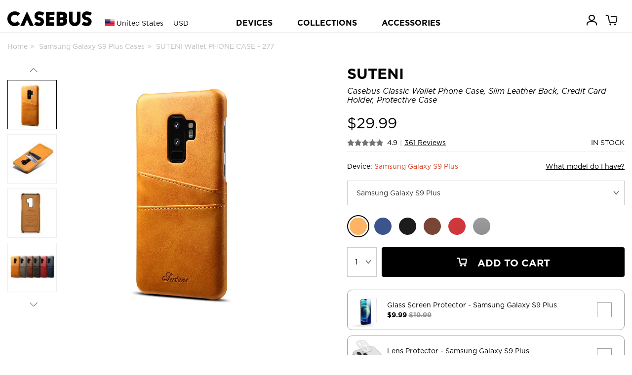

--- FILE ---
content_type: text/html; charset=utf-8
request_url: http://casebus.com/smartphone-cases/product/Samsung-Galaxy-S9-Plus-case_Suteni-Wallet-Phone-Case-Slim-PU-Leather-Back-Protective-Cover-Card-Holder-case
body_size: 270633
content:



<!DOCTYPE html>
<html>

<head>
    <meta charset="UTF-8">
    <meta name="google-site-verification" content="KvOETTHxjT0jyNSo2_8ELAO66mdorYR7tT9Di4aKJoE" />
    <meta name="viewport" content="width=device-width, initial-scale=1, shrink-to-fit=no,maximum-scale=1, minimum-scale=1, user-scalable=no">
    

    <meta name="applicable-device" content="pc,mobile">
    <meta content="telephone=no" name="format-detection" />
    <title>Samsung Galaxy S9 Plus Case - Wallet Phone Case - Casebus Classic Wallet Phone Case, Slim Leather Back, Credit Card Holder, Protective Case - SUTENI - Casebus</title>
    <meta name="keywords" content="Samsung Galaxy S9 Plus Case,Wallet Phone Case,Casebus Classic Wallet Phone Case, Slim Leather Back, Credit Card Holder, Protective Case,SUTENI,Casebus">
    <meta name="description" content="Buy Samsung Galaxy S9 Plus Case - Wallet Phone Case - Casebus Classic Wallet Phone Case, Slim Leather Back, Credit Card Holder, Protective Case - SUTENI at Casebus.">
    <meta http-equiv="Cache-Control" content="no-transform">
    <meta http-equiv="Cache-Control" content="no-siteapp">
   
    <link rel="shortcut icon" href="/images/favicon.ico" />
    <link rel="stylesheet" href="/css/styles.css?20250910001" media="" />
    <link rel="stylesheet" href="/css/libs/swiper.min.css">
    <script src="/js/libs/jquery-3.4.1.min.js"></script>
    <script src="/js/libs/swiper.min.js"></script>
    <script async src="https://www.googletagmanager.com/gtag/js?id=G-25HXQ06FFD"></script>
    
    <link rel="preload" href="/fonts/Ailerons/Ailerons.ttf" as="font" crossorigin>
    <link rel="preload" href="/fonts/Tahu/Tahu.ttf" as="font" crossorigin>
    <link rel="preload" href="/fonts/BREAK-BEACH/BREAK-BEACH.ttf" as="font" crossorigin>
    <link rel="preload" href="/fonts/Great-Day/Great-Day.ttf" as="font" crossorigin>
    <link rel="preload" href="/fonts/Holland/Holland.ttf" as="font" crossorigin>
    <link rel="preload" href="/fonts/jandys-dua/jandys-dua.ttf" as="font" crossorigin>
    <link rel="preload" href="/fonts/leafy/leafy.ttf" as="font" crossorigin>

    <style>
        .footer__country{
            font-size:16px;
        }
        .headtag_maxwidth{
            max-width:220px;
            word-break: break-all;
        }
        .header-pc-devicesdetail{
            padding-left:15px;
        }
         .comparisontitle{
        font-size:14px;
         line-height:40px;
        }
        .comparison{
        max-width:800px;
            display: flex;
    flex-direction: column;
        line-height:20px;
        margin-bottom: 40px;
        }
        .comparison_table td{
        padding-top:10px;
        padding-bottom:10px;
        }
        .comparison_table th{
        padding-top:10px;
        padding-bottom:10px;
        }
        .comparison_tr{
        border-bottom: 1px solid #e6e6e6;
        }
         .comparison_cell{
        padding-left:5px;
        padding-right:5px;
        text-align:center;
        }
        .comparison_bgc1{
        background:#efefef;
        }
        .status-point {display: inline-block;width: 10px;height: 10px;border-radius: 50%;}
    </style>
    <script>
        window.dataLayer = window.dataLayer || []; function gtag(){dataLayer.push(arguments);}
        //gtag('consent', 'default', {
        //    'ad_storage': 'granted'
        //});
        //gtag('consent', 'default', {
        //    'analytics_storage': 'granted'
        //});
        //gtag('consent', 'default', {
        //    'functionality_storage': 'granted'
        //});
        gtag('js', new Date());
        gtag('config', 'G-25HXQ06FFD', {
            'custom_map': {
                'dimension2': 'ecomm_prodid',
                'dimension3': 'ecomm_pagetype',
                'dimension4': 'ecomm_totalvalue'
            }
        });
        //gtag('config', 'AW-660312302');
        gtag('config','AW-660312302', {'allow_enhanced_conversions':true});

           
        gtag('event', 'view_item', {
            'send_to': ['AW-660312302', 'G-25HXQ06FFD'],
            'value': 29.99,
            'items': [
              {
                  'id': 'p0277_Samsung-Galaxy-S9-Plus_258',
                  'google_business_vertical': 'retail'
              }],
            'ecomm_prodid': 'p0277_Samsung-Galaxy-S9-Plus_258',
            'ecomm_totalvalue': 29.99,
            'ecomm_pagetype': 'product',
            'non_interaction': true
        });
        




    </script>

    

    
    <script>(function(w,d,t,r,u){var f,n,i;w[u]=w[u]||[],f=function(){var o={ti:"137003600"};o.q=w[u],w[u]=new UET(o),w[u].push("pageLoad")},n=d.createElement(t),n.src=r,n.async=1,n.onload=n.onreadystatechange=function(){var s=this.readyState;s&&s!=="loaded"&&s!=="complete"||(f(),n.onload=n.onreadystatechange=null)},i=d.getElementsByTagName(t)[0],i.parentNode.insertBefore(n,i)})(window,document,"script","//bat.bing.com/bat.js","uetq");</script>
    <script>
        function uet_report_conversion_add_to_cart() {
            window.uetq.push('event', 'add_to_cart', {"event_category":"event"});
}
        function uet_report_conversion_begin_checkout() {
    window.uetq.push('event', 'begin_checkout', {});
}
    </script>
    <!-- Facebook Pixel Code -->
    <script>
        !function(f,b,e,v,n,t,s){
            if(f.fbq)return;n=f.fbq=function(){n.callMethod?n.callMethod.apply(n,arguments):n.queue.push(arguments)};
            if(!f._fbq)f._fbq=n;n.push=n;n.loaded=!0;n.version='2.0';
            n.queue=[];t=b.createElement(e);t.async=!0;
            t.src=v;s=b.getElementsByTagName(e)[0];
            s.parentNode.insertBefore(t,s)
        }(window,document,'script','https://connect.facebook.net/en_US/fbevents.js');
        fbq('init', '3189369104715145');
        fbq('track', 'PageView');

            
            fbq('track', 'ViewContent', {
                content_ids: ['p0277_Samsung-Galaxy-S9-Plus_258'],
                content_type: 'product'
            });
            

    </script>
    <noscript>
        <img height="1" width="1" style="display:none" src="https://www.facebook.com/tr?id=3189369104715145&ev=PageView&noscript=1" />
    </noscript>
    <!-- End Facebook Pixel Code -->
    <script>
    window.addEventListener('load', function(event) {
        if (window.location.href.includes('casebus.com')) {
            setTimeout(function() {
                gtag('event', 'page_duration_2mins');
            }, 120000);
        }
    });
    </script>

    <!-- Criteo Loader File -->

    <script type="text/javascript" src="//dynamic.criteo.com/js/ld/ld.js?a=94455" async="true"></script>

    <!-- END Criteo Loader File -->

    <!-- Criteo Tag -->

    <script type="text/javascript">

window.criteo_q = window.criteo_q || [];

var deviceType = /iPad/.test(navigator.userAgent) ? "t" : /Mobile|iP(hone|od)|Android|BlackBerry|IEMobile|Silk/.test(navigator.userAgent) ? "m" : "d";

    
   window.criteo_q.push(

{ event: "setAccount", account: 94455 },

{ event: "setSiteType", type: deviceType},

{ event: "viewItem", item: "p0277_Samsung-Galaxy-S9-Plus_258" }

);
    





    </script>
    <!-- END Criteo Tag -->

</head>

<body class="body_bg">
    




<script>
var swiper__notice = new Swiper('#swiper__notice', {
    direction: 'vertical',
    autoplay:{
        delay: 5000,
    }
});
</script>
    
<header class="header" id="header">
    <div class="container-lg header__inner">
        <div class="header__left">
            <a class="header__back"><i class="icon-left"></i></a>
                <input type="hidden" id="sitecurrency" name="sitecurrency" value="USD" tabindex="1" />
                            <input type="hidden" id="site_lan" name="site_lan" value="EN" tabindex="2" />
                            <input type="hidden" id="sitecurrency_symbol" name="sitecurrency_symbol" value="$" tabindex="3" />
         
            <div class="header__country j-country">

                <div class="selected">
                        <img src="/images/us.png" alt="" class="country__img">
                        <span class="c">United States</span>
                        <span class="u">USD</span>

                </div>
            </div>

            <a class="j-drawer--show header__menu--btn"><i class="header__icon--menu icon-menu"></i></a>
          
        </div>
        <div class="header__center">
           
            <div class="country_h5 j-country">
                <img src="/images/us.png" alt="" class="country__img country__img_h5">
                
            </div>
            <a href="/" class="header__logo" title="caseBus"><i class="header__icon--logo icon-logo"></i></a>
        </div>
        <ul class="header__right">
           
            
            <li class="header__icon">
                
                <a href="/Account/Orders/" title="my orders">
                    <i class="header__icon--cart icon-userhome"></i>
                </a>
                
            </li>

            <li class="header__icon icon_cart_top" id="icon_cart_top">
                <a href="javascript://" title="cart">
                    <i class="header__icon--cart icon-cart" ></i>
                    <span class="header__dot header__dot--cart  hide">0</span>
                </a>
            </li>
            
            
        </ul>
    </div>


    
</header>

<!-- PC端顶部 begin -->
<header class="header-pc" id="header-pc">
    <div class="container-lg header__inner">
        <div class="header__leftlogo">
            <a href="/" class="header__logo" title="caseBus"><i class="header__icon--logo icon-logo"></i></a>
        </div>
        <div class="header__leftcountry">
                <div class="selected">
                    <img src="/images/us.png" alt="" class="country__img">
                    <span class="c">United States</span>
                    <span class="u">USD</span>
                </div>
        </div>
        <div class="header__centernav">
            <ul class="header-nav">
                <li class="nav-device">DEVICES</li>
                <li class="nav-collection">COLLECTIONS</li>
                <li><a href="/Accessories/">ACCESSORIES</a></li>
            </ul>
        </div>
        <ul class="header__rightmem">
            <li class="header__icon">
                
                <a href="/Account/Orders/" title="my orders">
                    <i class="header__icon--cart icon-userhome"></i>
                </a>
                
            </li>
            <li class="header__icon icon_cart_top" id="icon_cart_top">
                <a href="javascript://" title="cart">
                    <i class="header__icon--cart icon-cart"></i>
                    <span class="header__dot header__dot--cart  hide">0</span>
                </a>
            </li>

            
</ul>
    </div>
</header>
<!-- PC端顶部 end -->

<!-- PC端弹出导航 begin -->

<div class="header-pc-devices" id="header-pc-devices">
    <div class="header-pc-devicesdetail">
        <ul class="devicesdetail-ul">
            <li class="devicesdetail-title">
                <a href="/smartphone-cases/apple-cases/" title="Apple iPhone">Apple iPhone</a>
            </li>
                            <li>
                                <a href="/smartphone-cases/apple-cases/iphone-17-pro-max-cases" title="iPhone 17 Pro Max Cases">
                                    iPhone 17 Pro Max  <span style="color:white;background-color:red;padding-left:4px;padding-right:4px;">NEW!</span>                                </a>
                            </li>
                            <li>
                                <a href="/smartphone-cases/apple-cases/iphone-17-pro-cases" title="iPhone 17 Pro Cases">
                                    iPhone 17 Pro  <span style="color:white;background-color:red;padding-left:4px;padding-right:4px;">NEW!</span>                                </a>
                            </li>
                            <li>
                                <a href="/smartphone-cases/apple-cases/iphone-Air-cases" title="iPhone Air Cases">
                                    iPhone Air  <span style="color:white;background-color:red;padding-left:4px;padding-right:4px;">NEW!</span>                                </a>
                            </li>
                            <li>
                                <a href="/smartphone-cases/apple-cases/iphone-17-cases" title="iPhone 17 Cases">
                                    iPhone 17  <span style="color:white;background-color:red;padding-left:4px;padding-right:4px;">NEW!</span>                                </a>
                            </li>
                            <li>
                                <a href="/smartphone-cases/apple-cases/iphone-16-pro-max-cases" title="iPhone 16 Pro Max Cases">
                                    iPhone 16 Pro Max                                 </a>
                            </li>
                            <li>
                                <a href="/smartphone-cases/apple-cases/iphone-16-pro-cases" title="iPhone 16 Pro Cases">
                                    iPhone 16 Pro                                 </a>
                            </li>
                            <li>
                                <a href="/smartphone-cases/apple-cases/iphone-16-plus-cases" title="iPhone 16 Plus Cases">
                                    iPhone 16 Plus                                 </a>
                            </li>
                            <li>
                                <a href="/smartphone-cases/apple-cases/iphone-16-cases" title="iPhone 16 Cases">
                                    iPhone 16                                 </a>
                            </li>
                            <li>
                                <a href="/smartphone-cases/apple-cases/iphone-16e-cases" title="iPhone 16e Cases">
                                    iPhone 16e                                 </a>
                            </li>
                            <li>
                                <a href="/smartphone-cases/apple-cases/iphone-15-pro-max-cases" title="iPhone 15 Pro Max Cases">
                                    iPhone 15 Pro Max                                 </a>
                            </li>
                            <li>
                                <a href="/smartphone-cases/apple-cases/iphone-15-pro-cases" title="iPhone 15 Pro Cases">
                                    iPhone 15 Pro                                 </a>
                            </li>
                            <li>
                                <a href="/smartphone-cases/apple-cases/iphone-15-plus-cases" title="iPhone 15 Plus Cases">
                                    iPhone 15 Plus                                 </a>
                            </li>
                            <li>
                                <a href="/smartphone-cases/apple-cases/iphone-15-cases" title="iPhone 15 Cases">
                                    iPhone 15                                 </a>
                            </li>
                            <li>
                                <a href="/smartphone-cases/apple-cases/iphone-14-pro-max-cases" title="iPhone 14 Pro Max Cases">
                                    iPhone 14 Pro Max                                 </a>
                            </li>
                            <li>
                                <a href="/smartphone-cases/apple-cases/iphone-14-pro-cases" title="iPhone 14 Pro Cases">
                                    iPhone 14 Pro                                 </a>
                            </li>
                            <li>
                                <a href="/smartphone-cases/apple-cases/iphone-14-plus-cases" title="iPhone 14 Plus Cases">
                                    iPhone 14 Plus                                 </a>
                            </li>
                            <li>
                                <a href="/smartphone-cases/apple-cases/iphone-14-cases" title="iPhone 14 Cases">
                                    iPhone 14                                 </a>
                            </li>
                            <li>
                                <a href="/smartphone-cases/apple-cases/iphone-13-pro-max-cases" title="iPhone 13 Pro Max Cases">
                                    iPhone 13 Pro Max                                 </a>
                            </li>
                            <li>
                                <a href="/smartphone-cases/apple-cases/iphone-13-pro-cases" title="iPhone 13 Pro Cases">
                                    iPhone 13 Pro                                 </a>
                            </li>
                            <li>
                                <a href="/smartphone-cases/apple-cases/iphone-13-cases" title="iPhone 13 Cases">
                                    iPhone 13                                 </a>
                            </li>
        </ul>
        <ul class="devicesdetail-ul">
            <li class="devicesdetail-title">
                &nbsp;
            </li>
                                <li>
                                    <a href="/smartphone-cases/apple-cases/iphone-13-mini-cases" title="iPhone 13 Mini Cases">
                                        iPhone 13 Mini                                     </a>
                                </li>
                                <li>
                                    <a href="/smartphone-cases/apple-cases/iphone-12-pro-max-cases" title="iPhone 12 Pro Max Cases">
                                        iPhone 12 Pro Max                                     </a>
                                </li>
                                <li>
                                    <a href="/smartphone-cases/apple-cases/iphone-12-pro-cases" title="iPhone 12 Pro Cases">
                                        iPhone 12 Pro                                     </a>
                                </li>
                                <li>
                                    <a href="/smartphone-cases/apple-cases/iphone-12-cases" title="iPhone 12 Cases">
                                        iPhone 12                                     </a>
                                </li>
                                <li>
                                    <a href="/smartphone-cases/apple-cases/iphone-12-mini-cases" title="iPhone 12 Mini Cases">
                                        iPhone 12 Mini                                     </a>
                                </li>
                                <li>
                                    <a href="/smartphone-cases/apple-cases/iphone-11-pro-max-cases" title="iPhone 11 Pro Max Cases">
                                        iPhone 11 Pro Max                                     </a>
                                </li>
                                <li>
                                    <a href="/smartphone-cases/apple-cases/iphone-11-pro-cases" title="iPhone 11 Pro Cases">
                                        iPhone 11 Pro                                     </a>
                                </li>
                                <li>
                                    <a href="/smartphone-cases/apple-cases/iphone-11-cases" title="iPhone 11 Cases">
                                        iPhone 11                                     </a>
                                </li>
                                <li>
                                    <a href="/smartphone-cases/apple-cases/iPhone-SE-2020-cases" title="iPhone SE 2022/2020 Cases">
                                        iPhone SE 2022/2020                                     </a>
                                </li>
                                <li>
                                    <a href="/smartphone-cases/apple-cases/iphone-xs-max-cases" title="iPhone XS Max Cases">
                                        iPhone XS Max                                     </a>
                                </li>
                                <li>
                                    <a href="/smartphone-cases/apple-cases/iphone-xr-cases" title="iPhone XR Cases">
                                        iPhone XR                                     </a>
                                </li>
                                <li>
                                    <a href="/smartphone-cases/apple-cases/iphone-xs-cases" title="iPhone X/XS Cases">
                                        iPhone X/XS                                     </a>
                                </li>
                                <li>
                                    <a href="/smartphone-cases/apple-cases/iphone-8-plus-cases" title="iPhone 8 Plus / 7 Plus Cases">
                                        iPhone 8 Plus / 7 Plus                                     </a>
                                </li>
                                <li>
                                    <a href="/smartphone-cases/apple-cases/iphone-8-cases" title="iPhone 8/7 Cases">
                                        iPhone 8/7                                     </a>
                                </li>
                                <li>
                                    <a href="/smartphone-cases/apple-cases/iphone-6-plus-cases" title="iPhone 6/6S Plus Cases">
                                        iPhone 6/6S Plus                                     </a>
                                </li>
                                <li>
                                    <a href="/smartphone-cases/apple-cases/iphone-6-cases" title="iPhone 6/6S Cases">
                                        iPhone 6/6S                                     </a>
                                </li>
        </ul>
        <ul class="devicesdetail-ul">
            <li class="devicesdetail-title">
                <a href="/smartphone-cases/samsung-cases/" title="Samsung Galaxy">Samsung Galaxy</a>
            </li>
                                <li>
                                    <a href="/smartphone-cases/samsung-cases/Samsung-Galaxy-S25-Ultra-cases" title="Samsung Galaxy S25 Ultra Cases">
                                        Galaxy S25 Ultra  <span style="color:white;background-color:red;padding-left:4px;padding-right:4px;">NEW!</span>                                    </a>
                                </li>
                                <li>
                                    <a href="/smartphone-cases/samsung-cases/Samsung-Galaxy-S25-Plus-cases" title="Samsung Galaxy S25 Plus Cases">
                                        Galaxy S25 Plus  <span style="color:white;background-color:red;padding-left:4px;padding-right:4px;">NEW!</span>                                    </a>
                                </li>
                                <li>
                                    <a href="/smartphone-cases/samsung-cases/Samsung-Galaxy-S25-cases" title="Samsung Galaxy S25 Cases">
                                        Galaxy S25  <span style="color:white;background-color:red;padding-left:4px;padding-right:4px;">NEW!</span>                                    </a>
                                </li>
                                <li>
                                    <a href="/smartphone-cases/samsung-cases/Samsung-Galaxy-S25-Edge-cases" title="Samsung Galaxy S25 Edge Cases">
                                        Galaxy S25 Edge  <span style="color:white;background-color:red;padding-left:4px;padding-right:4px;">NEW!</span>                                    </a>
                                </li>
                                <li>
                                    <a href="/smartphone-cases/samsung-cases/Samsung-Galaxy-S25-FE-cases" title="Samsung Galaxy S25 FE Cases">
                                        Galaxy S25 FE  <span style="color:white;background-color:red;padding-left:4px;padding-right:4px;">NEW!</span>                                    </a>
                                </li>
                                <li>
                                    <a href="/smartphone-cases/samsung-cases/Samsung-Galaxy-S24-Ultra-cases" title="Samsung Galaxy S24 Ultra Cases">
                                        Galaxy S24 Ultra                                     </a>
                                </li>
                                <li>
                                    <a href="/smartphone-cases/samsung-cases/Samsung-Galaxy-S24-Plus-cases" title="Samsung Galaxy S24 Plus Cases">
                                        Galaxy S24 Plus                                     </a>
                                </li>
                                <li>
                                    <a href="/smartphone-cases/samsung-cases/Samsung-Galaxy-S24-cases" title="Samsung Galaxy S24 Cases">
                                        Galaxy S24                                     </a>
                                </li>
                                <li>
                                    <a href="/smartphone-cases/samsung-cases/Samsung-Galaxy-S24-FE-cases" title="Samsung Galaxy S24 FE Cases">
                                        Galaxy S24 FE                                     </a>
                                </li>
                                <li>
                                    <a href="/smartphone-cases/samsung-cases/Samsung-Galaxy-S23-Ultra-cases" title="Samsung Galaxy S23 Ultra Cases">
                                        Galaxy S23 Ultra                                     </a>
                                </li>
                                <li>
                                    <a href="/smartphone-cases/samsung-cases/Samsung-Galaxy-S23-Plus-cases" title="Samsung Galaxy S23 Plus Cases">
                                        Galaxy S23 Plus                                     </a>
                                </li>
                                <li>
                                    <a href="/smartphone-cases/samsung-cases/Samsung-Galaxy-S23-cases" title="Samsung Galaxy S23 Cases">
                                        Galaxy S23                                     </a>
                                </li>
                                <li>
                                    <a href="/smartphone-cases/samsung-cases/Samsung-Galaxy-S23-FE-cases" title="Samsung Galaxy S23 FE Cases">
                                        Galaxy S23 FE                                     </a>
                                </li>
                                <li>
                                    <a href="/smartphone-cases/samsung-cases/Samsung-Galaxy-S22-Ultra-cases" title="Samsung Galaxy S22 Ultra Cases">
                                        Galaxy S22 Ultra                                     </a>
                                </li>
                                <li>
                                    <a href="/smartphone-cases/samsung-cases/Samsung-Galaxy-S22-Plus-cases" title="Samsung Galaxy S22 Plus Cases">
                                        Galaxy S22 Plus                                     </a>
                                </li>
                                <li>
                                    <a href="/smartphone-cases/samsung-cases/Samsung-Galaxy-S22-cases" title="Samsung Galaxy S22 Cases">
                                        Galaxy S22                                     </a>
                                </li>
                                <li>
                                    <a href="/smartphone-cases/samsung-cases/Samsung-Galaxy-S21-Ultra-cases" title="Samsung Galaxy S21 Ultra Cases">
                                        Galaxy S21 Ultra                                     </a>
                                </li>
                                <li>
                                    <a href="/smartphone-cases/samsung-cases/Samsung-Galaxy-S21-Plus-cases" title="Samsung Galaxy S21 Plus Cases">
                                        Galaxy S21 Plus                                     </a>
                                </li>
                                <li>
                                    <a href="/smartphone-cases/samsung-cases/Samsung-Galaxy-S21-cases" title="Samsung Galaxy S21 Cases">
                                        Galaxy S21                                     </a>
                                </li>
            <li>
                <a href="/smartphone-cases/samsung-cases/">All Galaxy Cases</a>
            </li>
        </ul>
        <ul class="devicesdetail-ul">
            <li class="devicesdetail-title">
                <a href="/IPad-cases/" title="Apple iPad">Apple iPad</a>
            </li>
                                <li>
                                    <a href="/IPad-cases/iPad-Pro-2025-13Inch-cases" title="iPad Pro (2025 13Inch) Cases">
                                        iPad Pro (2025 13Inch)  <span style="color:white;background-color:red;padding-left:4px;padding-right:4px;">NEW!</span>                                    </a>
                                </li>
                                <li>
                                    <a href="/IPad-cases/iPad-Pro-2025-11Inch-cases" title="iPad Pro (2025 11Inch) Cases">
                                        iPad Pro (2025 11Inch)  <span style="color:white;background-color:red;padding-left:4px;padding-right:4px;">NEW!</span>                                    </a>
                                </li>
                                <li>
                                    <a href="/IPad-cases/iPad-11-cases" title="iPad 11 (2025 11Inch) Cases">
                                        iPad 11 (2025 11Inch)                                     </a>
                                </li>
                                <li>
                                    <a href="/IPad-cases/iPad-Air7-13Inch-cases" title="iPad Air 7 (2025 13Inch) Cases">
                                        iPad Air 7 (2025 13Inch)                                     </a>
                                </li>
                                <li>
                                    <a href="/IPad-cases/iPad-Air7-11Inch-cases" title="iPad Air 7 (2025 11Inch) Cases">
                                        iPad Air 7 (2025 11Inch)                                     </a>
                                </li>
                                <li>
                                    <a href="/IPad-cases/iPad-Air6-13Inch-cases" title="iPad Air 6 (2024 13Inch) Cases">
                                        iPad Air 6 (2024 13Inch)                                     </a>
                                </li>
                                <li>
                                    <a href="/IPad-cases/iPad-Air6-11Inch-cases" title="iPad Air 6 (2024 11Inch) Cases">
                                        iPad Air 6 (2024 11Inch)                                     </a>
                                </li>
                                <li>
                                    <a href="/IPad-cases/iPad-Pro-2024-13Inch-cases" title="iPad Pro (2024 13Inch) Cases">
                                        iPad Pro (2024 13Inch)                                     </a>
                                </li>
                                <li>
                                    <a href="/IPad-cases/iPad-Pro-2024-11Inch-cases" title="iPad Pro (2024 11Inch) Cases">
                                        iPad Pro (2024 11Inch)                                     </a>
                                </li>
                                <li>
                                    <a href="/IPad-cases/iPad-Mini-7-cases" title="iPad Mini 7 (2024 8.3Inch) Cases">
                                        iPad Mini 7 (2024 8.3Inch)                                     </a>
                                </li>
                                <li>
                                    <a href="/IPad-cases/iPad-10-cases" title="iPad 10 (2022 10.9Inch) Cases">
                                        iPad 10 (2022 10.9Inch)                                     </a>
                                </li>
                                <li>
                                    <a href="/IPad-cases/iPad-Pro-11-2022-cases" title="iPad Pro 11 (2022 11Inch) Cases">
                                        iPad Pro 11 (2022 11Inch)                                     </a>
                                </li>
                                <li>
                                    <a href="/IPad-cases/iPad-Pro6-cases" title="iPad Pro 6 (2022 12.9Inch) Cases">
                                        iPad Pro 6 (2022 12.9Inch)                                     </a>
                                </li>
                                <li>
                                    <a href="/IPad-cases/iPad-Air5-cases" title="iPad Air 5 (2022 10.9Inch) Cases">
                                        iPad Air 5 (2022 10.9Inch)                                     </a>
                                </li>
                                <li>
                                    <a href="/IPad-cases/iPad-9-2021-cases" title="iPad 9 (2021 10.2Inch) Cases">
                                        iPad 9 (2021 10.2Inch)                                     </a>
                                </li>
                                <li>
                                    <a href="/IPad-cases/iPad-Mini-6-cases" title="iPad Mini 6 (2021 8.3Inch) Cases">
                                        iPad Mini 6 (2021 8.3Inch)                                     </a>
                                </li>
                                <li>
                                    <a href="/IPad-cases/iPad-Pro-11-2021-cases" title="iPad Pro 11 (2021 11Inch) Cases">
                                        iPad Pro 11 (2021 11Inch)                                     </a>
                                </li>
                                <li>
                                    <a href="/IPad-cases/iPad-Pro5-cases" title="iPad Pro 5 (2021 12.9Inch) Cases">
                                        iPad Pro 5 (2021 12.9Inch)                                     </a>
                                </li>
                                <li>
                                    <a href="/IPad-cases/iPad-8-2020-cases" title="iPad 8 (2020 10.2Inch) Cases">
                                        iPad 8 (2020 10.2Inch)                                     </a>
                                </li>
            <li>
                <a href="/IPad-cases/">All iPad Cases</a>
            </li>
        </ul>

        

        <ul class="devicesdetail-ul">
            <li class="devicesdetail-title">
                <a href="/MacBook-cases/" title="MacBook Case">MacBook</a>
            </li>
                                <li class="headtag_maxwidth">
                                    <a href="/MacBook-cases/MacBook-Pro-16-2024-cases" title="MacBook Pro 16 (A3403/A3186) Cases">
                                        Pro 16 (A3403/A3186)                                     </a>
                                </li>
                                <li class="headtag_maxwidth">
                                    <a href="/MacBook-cases/MacBook-Pro-14-2024-cases" title="MacBook Pro 14 (A3112/A3185/A3401/A3434) Cases">
                                        Pro 14 (A3112/A3185/A3401/A3434)                                     </a>
                                </li>
                                <li class="headtag_maxwidth">
                                    <a href="/MacBook-cases/MacBook-Air-15-2023-cases" title="MacBook Air 15 (A3241/A2941/A3114) Cases">
                                        Air 15 (A3241/A2941/A3114)                                     </a>
                                </li>
                                <li class="headtag_maxwidth">
                                    <a href="/MacBook-cases/MacBook-Air-136-2022-cases" title="MacBook Air 13.6 (A3240/A2681/A3113) Cases">
                                        Air 13.6 (A3240/A2681/A3113)                                     </a>
                                </li>
                                <li class="headtag_maxwidth">
                                    <a href="/MacBook-cases/MacBook-Pro-16-2021-cases" title="MacBook Pro 16 (A2485/A2780/A2991) Cases">
                                        Pro 16 (A2485/A2780/A2991)                                     </a>
                                </li>
                                <li class="headtag_maxwidth">
                                    <a href="/MacBook-cases/MacBook-Pro-14-2021-cases" title="MacBook Pro 14 (A2442/A2779/A2918/A2992) Cases">
                                        Pro 14 (A2442/A2779/A2918/A2992)                                     </a>
                                </li>
                                <li class="headtag_maxwidth">
                                    <a href="/MacBook-cases/MacBook-Pro-133-2020-cases" title="MacBook Pro 13.3 (A2338) Cases">
                                        Pro 13.3 (A2338)                                     </a>
                                </li>
                                <li class="headtag_maxwidth">
                                    <a href="/MacBook-cases/MacBook-Air-13-2018-cases" title="MacBook Air 13 (A1932/A2179/A2337) Cases">
                                        Air 13 (A1932/A2179/A2337)                                     </a>
                                </li>
                                <li class="headtag_maxwidth">
                                    <a href="/MacBook-cases/MacBook-Pro-13-2020-cases" title="MacBook Pro 13 (A2289/A2251) Cases">
                                        Pro 13 (A2289/A2251)                                     </a>
                                </li>
                                <li class="headtag_maxwidth">
                                    <a href="/MacBook-cases/MacBook-Pro-16-2019-cases" title="MacBook Pro 16 (A2141) Cases">
                                        Pro 16 (A2141)                                     </a>
                                </li>
                                <li class="headtag_maxwidth">
                                    <a href="/MacBook-cases/MacBook-Pro-13-2018-cases" title="MacBook Pro 13 (A1989/A2159) Cases">
                                        Pro 13 (A1989/A2159)                                     </a>
                                </li>
                                <li class="headtag_maxwidth">
                                    <a href="/MacBook-cases/MacBook-Pro-15-2016-cases" title="MacBook Pro 15 (A1707/A1990) Cases">
                                        Pro 15 (A1707/A1990)                                     </a>
                                </li>
                                <li class="headtag_maxwidth">
                                    <a href="/MacBook-cases/MacBook-12-2015-cases" title="MacBook 12 (A1534/A1931) Cases">
                                        12 (A1534/A1931)                                     </a>
                                </li>
                                <li class="headtag_maxwidth">
                                    <a href="/MacBook-cases/MacBook-Pro-13-2016-cases" title="MacBook Pro 13 (A1706/A1708) Cases">
                                        Pro 13 (A1706/A1708)                                     </a>
                                </li>
                                <li class="headtag_maxwidth">
                                    <a href="/MacBook-cases/MacBook-Air-11-2012-cases" title="MacBook Air 11 (A1370/A1465) Cases">
                                        Air 11 (A1370/A1465)                                     </a>
                                </li>
                                <li class="headtag_maxwidth">
                                    <a href="/MacBook-cases/MacBook-Pro-13-2012-cases" title="MacBook Pro 13 (A1425/A1502) Cases">
                                        Pro 13 (A1425/A1502)                                     </a>
                                </li>
                                <li class="headtag_maxwidth">
                                    <a href="/MacBook-cases/MacBook-Pro-15-2012-cases" title="MacBook Pro 15 (A1398) Cases">
                                        Pro 15 (A1398)                                     </a>
                                </li>
                                <li class="headtag_maxwidth">
                                    <a href="/MacBook-cases/MacBook-Air-13-2010-cases" title="MacBook Air 13 (A1369/A1466) Cases">
                                        Air 13 (A1369/A1466)                                     </a>
                                </li>
        </ul>

        <ul class="devicesdetail-ul">
            <li class="devicesdetail-title">
                <a href="/Apple-Watch-Bands/" title="Apple Watch Bands">Apple Watch Bands</a>
            </li>
            <li class="devicesdetail-title">
                <a href="/Bag/" title="Bags">Laptop Sleeves</a>
            </li>
            <li class="devicesdetail-title">
                <a href="/smartphone-cases/google-cases/" title="Google Pixel Cases">Google Pixel Cases</a>
            </li>
            <li class="devicesdetail-title">
                <a href="/Airpods-cases/" title="Airpods Cases">Airpods Cases</a>
            </li>
        </ul>
    </div>
</div>

<!-- PC端弹出导航 新改 -->


<!-- PC端弹出导航 end -->

<!-- PC端弹出导航 COLLECTIONS begin -->
<div class="header-pc-collections" id="header-pc-collections">
    <div class="header-pc-devicesdetail">
        <ul>
            <li>
               &nbsp;
            </li>
        </ul>
        <ul class="devicesdetail-ul">
            <li class="devicesdetail-title">
                COLLECTIONS
            </li>
            <li class="devicesdetail-title2">
                Wallet Series
            </li>
            <li>&nbsp; &nbsp; <a href="/Tags/Wallet" title="Wallet Cases">All Wallet Cases</a></li>
            <li>&nbsp; &nbsp; <a href="/Tags/Crossbody" title="Crossbody  Cases">Crossbody  Cases</a></li>
            <li>&nbsp; &nbsp; <a href="/Tags/Folio-Flip" title="Flip Folio Cases">Flip Folio Cases</a></li>
            <li>&nbsp; &nbsp; <a href="/Tags/Detachable" title="Detachable Wallet Cases">Detachable Cases</a></li>
            <li class="devicesdetail-title2">
                Heavy Duty Series
            </li>
            <li>&nbsp; &nbsp; <a href="/Tags/heavy-duty" title="Heavy Duty Cases">Heavy Duty Cases</a></li>
            <li class="devicesdetail-title2">
                Featured Series
            </li>
            <li>&nbsp; &nbsp; <a href="/Tags/Glitter" title="Glitter Cases">Glitter Cases</a></li>
            <li>&nbsp; &nbsp; <a href="/Tags/Waterproof" title="Waterproof Cases">Waterproof Cases</a></li>
            <li>&nbsp; &nbsp; <a href="/Tags/Battery" title="Battery Cases">Battery Cases</a></li>
            <li>&nbsp; &nbsp; <a href="/Tags/Magsafe" title="Magsafe Cases">Magsafe Cases</a></li>
            <li>&nbsp; &nbsp; <a href="/Tags/Design" title="Design Cases">Design Cases</a></li>
            <li>&nbsp; &nbsp; <a href="/Tags/Custom" title="Custom Cases">Custom Cases</a></li>            
        </ul>
    </div>
</div>
<!-- PC端弹出导航 COLLECTIONS end -->

    <!-- PC端导航 begin -->
    <!-- PC端导航 end -->
    <!-- 移动端抽屉导航 begin -->
    <div class="j-drawer drawer">
        <div class="j-drawer__sidebar drawer__sidebar">
            <div class="drawer__logo">
                <a href="/"><i class="drawer__icon--logo icon-logo"></i></a>
            </div>
            <div class="drawer__nav">
                <ul>


                    <li><a href="/smartphone-cases/apple-cases/iphone-17-pro-max-cases" title="iPhone 17 Pro Max Cases">iPhone 17 Pro Max Cases</a></li>
                    <li><a href="/smartphone-cases/apple-cases/iphone-17-pro-cases" title="iPhone 17 Pro Cases">iPhone 17 Pro Cases</a></li>
                    <li><a href="/smartphone-cases/apple-cases/iphone-Air-cases" title="iPhone Air Cases">iPhone Air Cases</a></li>
                    <li><a href="/smartphone-cases/apple-cases/iphone-17-cases" title="iPhone 17 Cases">iPhone 17 Cases</a></li>


                    <li>
                        <a class="j-drawer__button" title="iPhone Cases">iPhone Cases</a>
                        <ul class="drawer__dropdown j-sibling">
                            <li>
                                <a href="/smartphone-cases/apple-cases/iphone-17-pro-max-cases" title="iPhone 17 Pro Max Cases">
                                    iPhone 17 Pro Max  <span style="color:white;background-color:red;padding-left:4px;padding-right:4px;">NEW!</span>                                </a>
                            </li>
                            <li>
                                <a href="/smartphone-cases/apple-cases/iphone-17-pro-cases" title="iPhone 17 Pro Cases">
                                    iPhone 17 Pro  <span style="color:white;background-color:red;padding-left:4px;padding-right:4px;">NEW!</span>                                </a>
                            </li>
                            <li>
                                <a href="/smartphone-cases/apple-cases/iphone-Air-cases" title="iPhone Air Cases">
                                    iPhone Air  <span style="color:white;background-color:red;padding-left:4px;padding-right:4px;">NEW!</span>                                </a>
                            </li>
                            <li>
                                <a href="/smartphone-cases/apple-cases/iphone-17-cases" title="iPhone 17 Cases">
                                    iPhone 17  <span style="color:white;background-color:red;padding-left:4px;padding-right:4px;">NEW!</span>                                </a>
                            </li>
                            <li>
                                <a href="/smartphone-cases/apple-cases/iphone-16-pro-max-cases" title="iPhone 16 Pro Max Cases">
                                    iPhone 16 Pro Max                                 </a>
                            </li>
                            <li>
                                <a href="/smartphone-cases/apple-cases/iphone-16-pro-cases" title="iPhone 16 Pro Cases">
                                    iPhone 16 Pro                                 </a>
                            </li>
                            <li>
                                <a href="/smartphone-cases/apple-cases/iphone-16-plus-cases" title="iPhone 16 Plus Cases">
                                    iPhone 16 Plus                                 </a>
                            </li>
                            <li>
                                <a href="/smartphone-cases/apple-cases/iphone-16-cases" title="iPhone 16 Cases">
                                    iPhone 16                                 </a>
                            </li>
                            <li>
                                <a href="/smartphone-cases/apple-cases/iphone-16e-cases" title="iPhone 16e Cases">
                                    iPhone 16e                                 </a>
                            </li>
                            <li>
                                <a href="/smartphone-cases/apple-cases/iphone-15-pro-max-cases" title="iPhone 15 Pro Max Cases">
                                    iPhone 15 Pro Max                                 </a>
                            </li>
                            <li>
                                <a href="/smartphone-cases/apple-cases/iphone-15-pro-cases" title="iPhone 15 Pro Cases">
                                    iPhone 15 Pro                                 </a>
                            </li>
                            <li>
                                <a href="/smartphone-cases/apple-cases/iphone-15-plus-cases" title="iPhone 15 Plus Cases">
                                    iPhone 15 Plus                                 </a>
                            </li>
                            <li>
                                <a href="/smartphone-cases/apple-cases/iphone-15-cases" title="iPhone 15 Cases">
                                    iPhone 15                                 </a>
                            </li>
                            <li>
                                <a href="/smartphone-cases/apple-cases/iphone-14-pro-max-cases" title="iPhone 14 Pro Max Cases">
                                    iPhone 14 Pro Max                                 </a>
                            </li>
                            <li>
                                <a href="/smartphone-cases/apple-cases/iphone-14-pro-cases" title="iPhone 14 Pro Cases">
                                    iPhone 14 Pro                                 </a>
                            </li>
                            <li>
                                <a href="/smartphone-cases/apple-cases/iphone-14-plus-cases" title="iPhone 14 Plus Cases">
                                    iPhone 14 Plus                                 </a>
                            </li>
                            <li>
                                <a href="/smartphone-cases/apple-cases/iphone-14-cases" title="iPhone 14 Cases">
                                    iPhone 14                                 </a>
                            </li>
                            <li>
                                <a href="/smartphone-cases/apple-cases/iphone-13-pro-max-cases" title="iPhone 13 Pro Max Cases">
                                    iPhone 13 Pro Max                                 </a>
                            </li>
                            <li>
                                <a href="/smartphone-cases/apple-cases/iphone-13-pro-cases" title="iPhone 13 Pro Cases">
                                    iPhone 13 Pro                                 </a>
                            </li>
                            <li>
                                <a href="/smartphone-cases/apple-cases/iphone-13-cases" title="iPhone 13 Cases">
                                    iPhone 13                                 </a>
                            </li>
                            <li>
                                <a href="/smartphone-cases/apple-cases/iphone-13-mini-cases" title="iPhone 13 Mini Cases">
                                    iPhone 13 Mini                                 </a>
                            </li>
                            <li>
                                <a href="/smartphone-cases/apple-cases/iphone-12-pro-max-cases" title="iPhone 12 Pro Max Cases">
                                    iPhone 12 Pro Max                                 </a>
                            </li>
                            <li>
                                <a href="/smartphone-cases/apple-cases/iphone-12-pro-cases" title="iPhone 12 Pro Cases">
                                    iPhone 12 Pro                                 </a>
                            </li>
                            <li>
                                <a href="/smartphone-cases/apple-cases/iphone-12-cases" title="iPhone 12 Cases">
                                    iPhone 12                                 </a>
                            </li>
                            <li>
                                <a href="/smartphone-cases/apple-cases/iphone-12-mini-cases" title="iPhone 12 Mini Cases">
                                    iPhone 12 Mini                                 </a>
                            </li>
                            <li>
                                <a href="/smartphone-cases/apple-cases/iphone-11-pro-max-cases" title="iPhone 11 Pro Max Cases">
                                    iPhone 11 Pro Max                                 </a>
                            </li>
                            <li>
                                <a href="/smartphone-cases/apple-cases/iphone-11-pro-cases" title="iPhone 11 Pro Cases">
                                    iPhone 11 Pro                                 </a>
                            </li>
                            <li>
                                <a href="/smartphone-cases/apple-cases/iphone-11-cases" title="iPhone 11 Cases">
                                    iPhone 11                                 </a>
                            </li>
                            <li>
                                <a href="/smartphone-cases/apple-cases/iPhone-SE-2020-cases" title="iPhone SE 2022/2020 Cases">
                                    iPhone SE 2022/2020                                 </a>
                            </li>
                            <li>
                                <a href="/smartphone-cases/apple-cases/iphone-xs-max-cases" title="iPhone XS Max Cases">
                                    iPhone XS Max                                 </a>
                            </li>
                            <li>
                                <a href="/smartphone-cases/apple-cases/iphone-xr-cases" title="iPhone XR Cases">
                                    iPhone XR                                 </a>
                            </li>
                            <li>
                                <a href="/smartphone-cases/apple-cases/iphone-xs-cases" title="iPhone X/XS Cases">
                                    iPhone X/XS                                 </a>
                            </li>
                            <li>
                                <a href="/smartphone-cases/apple-cases/iphone-8-plus-cases" title="iPhone 8 Plus / 7 Plus Cases">
                                    iPhone 8 Plus / 7 Plus                                 </a>
                            </li>
                            <li>
                                <a href="/smartphone-cases/apple-cases/iphone-8-cases" title="iPhone 8/7 Cases">
                                    iPhone 8/7                                 </a>
                            </li>
                            <li>
                                <a href="/smartphone-cases/apple-cases/iphone-6-plus-cases" title="iPhone 6/6S Plus Cases">
                                    iPhone 6/6S Plus                                 </a>
                            </li>
                            <li>
                                <a href="/smartphone-cases/apple-cases/iphone-6-cases" title="iPhone 6/6S Cases">
                                    iPhone 6/6S                                 </a>
                            </li>
                        </ul>
                    </li>
                    <li>
                        <a class="j-drawer__button" title="Samsung Cases">IPad Cases</a>
                        <ul class="drawer__dropdown j-sibling">
                            <li>
                                <a href="/IPad-cases/iPad-Pro-2025-13Inch-cases" title="iPad Pro (2025 13Inch) Cases">
                                    iPad Pro (2025 13Inch)  <span style="color:white;background-color:red;padding-left:4px;padding-right:4px;">NEW!</span>                                </a>
                            </li>
                            <li>
                                <a href="/IPad-cases/iPad-Pro-2025-11Inch-cases" title="iPad Pro (2025 11Inch) Cases">
                                    iPad Pro (2025 11Inch)  <span style="color:white;background-color:red;padding-left:4px;padding-right:4px;">NEW!</span>                                </a>
                            </li>
                            <li>
                                <a href="/IPad-cases/iPad-11-cases" title="iPad 11 (2025 11Inch) Cases">
                                    iPad 11 (2025 11Inch)                                 </a>
                            </li>
                            <li>
                                <a href="/IPad-cases/iPad-Air7-13Inch-cases" title="iPad Air 7 (2025 13Inch) Cases">
                                    iPad Air 7 (2025 13Inch)                                 </a>
                            </li>
                            <li>
                                <a href="/IPad-cases/iPad-Air7-11Inch-cases" title="iPad Air 7 (2025 11Inch) Cases">
                                    iPad Air 7 (2025 11Inch)                                 </a>
                            </li>
                            <li>
                                <a href="/IPad-cases/iPad-Air6-13Inch-cases" title="iPad Air 6 (2024 13Inch) Cases">
                                    iPad Air 6 (2024 13Inch)                                 </a>
                            </li>
                            <li>
                                <a href="/IPad-cases/iPad-Air6-11Inch-cases" title="iPad Air 6 (2024 11Inch) Cases">
                                    iPad Air 6 (2024 11Inch)                                 </a>
                            </li>
                            <li>
                                <a href="/IPad-cases/iPad-Pro-2024-13Inch-cases" title="iPad Pro (2024 13Inch) Cases">
                                    iPad Pro (2024 13Inch)                                 </a>
                            </li>
                            <li>
                                <a href="/IPad-cases/iPad-Pro-2024-11Inch-cases" title="iPad Pro (2024 11Inch) Cases">
                                    iPad Pro (2024 11Inch)                                 </a>
                            </li>
                            <li>
                                <a href="/IPad-cases/iPad-Mini-7-cases" title="iPad Mini 7 (2024 8.3Inch) Cases">
                                    iPad Mini 7 (2024 8.3Inch)                                 </a>
                            </li>
                            <li>
                                <a href="/IPad-cases/iPad-10-cases" title="iPad 10 (2022 10.9Inch) Cases">
                                    iPad 10 (2022 10.9Inch)                                 </a>
                            </li>
                            <li>
                                <a href="/IPad-cases/iPad-Pro-11-2022-cases" title="iPad Pro 11 (2022 11Inch) Cases">
                                    iPad Pro 11 (2022 11Inch)                                 </a>
                            </li>
                            <li>
                                <a href="/IPad-cases/iPad-Pro6-cases" title="iPad Pro 6 (2022 12.9Inch) Cases">
                                    iPad Pro 6 (2022 12.9Inch)                                 </a>
                            </li>
                            <li>
                                <a href="/IPad-cases/iPad-Air5-cases" title="iPad Air 5 (2022 10.9Inch) Cases">
                                    iPad Air 5 (2022 10.9Inch)                                 </a>
                            </li>
                            <li>
                                <a href="/IPad-cases/iPad-9-2021-cases" title="iPad 9 (2021 10.2Inch) Cases">
                                    iPad 9 (2021 10.2Inch)                                 </a>
                            </li>
                            <li>
                                <a href="/IPad-cases/iPad-Mini-6-cases" title="iPad Mini 6 (2021 8.3Inch) Cases">
                                    iPad Mini 6 (2021 8.3Inch)                                 </a>
                            </li>
                            <li>
                                <a href="/IPad-cases/iPad-Pro-11-2021-cases" title="iPad Pro 11 (2021 11Inch) Cases">
                                    iPad Pro 11 (2021 11Inch)                                 </a>
                            </li>
                            <li>
                                <a href="/IPad-cases/iPad-Pro5-cases" title="iPad Pro 5 (2021 12.9Inch) Cases">
                                    iPad Pro 5 (2021 12.9Inch)                                 </a>
                            </li>
                            <li>
                                <a href="/IPad-cases/iPad-8-2020-cases" title="iPad 8 (2020 10.2Inch) Cases">
                                    iPad 8 (2020 10.2Inch)                                 </a>
                            </li>
                            <li>
                                <a href="/IPad-cases/iPad-7-2019-cases" title="iPad 7 (2019 10.2Inch) Cases">
                                    iPad 7 (2019 10.2Inch)                                 </a>
                            </li>
                            <li>
                                <a href="/IPad-cases/iPad-5-6-cases" title="iPad 5/6 (9.7Inch) Cases">
                                    iPad 5/6 (9.7Inch)                                 </a>
                            </li>
                            <li>
                                <a href="/IPad-cases/iPad-Mini5-cases" title="iPad Mini 5 (2019 7.9Inch) Cases">
                                    iPad Mini 5 (2019 7.9Inch)                                 </a>
                            </li>
                            <li>
                                <a href="/IPad-cases/iPad-Mini4-cases" title="iPad Mini 4 (2015 7.9Inch) Cases">
                                    iPad Mini 4 (2015 7.9Inch)                                 </a>
                            </li>
                            <li>
                                <a href="/IPad-cases/iPad-Air4-cases" title="iPad Air 4 (2020 10.9Inch) Cases">
                                    iPad Air 4 (2020 10.9Inch)                                 </a>
                            </li>
                            <li>
                                <a href="/IPad-cases/iPad-Air3-cases" title="iPad Air 3 (2019 10.5Inch) Cases">
                                    iPad Air 3 (2019 10.5Inch)                                 </a>
                            </li>
                            <li>
                                <a href="/IPad-cases/iPad-Air2-cases" title="iPad Air 2 (2014 9.7Inch) Cases">
                                    iPad Air 2 (2014 9.7Inch)                                 </a>
                            </li>
                            <li>
                                <a href="/IPad-cases/iPad-Pro-2017-cases" title="iPad Pro (2017 10.5Inch) Cases">
                                    iPad Pro (2017 10.5Inch)                                 </a>
                            </li>
                            <li>
                                <a href="/IPad-cases/iPad-Pro-2016-cases" title="iPad Pro (2016 9.7Inch) Cases">
                                    iPad Pro (2016 9.7Inch)                                 </a>
                            </li>
                            <li>
                                <a href="/IPad-cases/iPad-Pro-11-2020-cases" title="iPad Pro 11 (2020 11Inch) Cases">
                                    iPad Pro 11 (2020 11Inch)                                 </a>
                            </li>
                            <li>
                                <a href="/IPad-cases/iPad-Pro-11-2018-cases" title="iPad Pro 11 (2018 11Inch) Cases">
                                    iPad Pro 11 (2018 11Inch)                                 </a>
                            </li>
                            <li>
                                <a href="/IPad-cases/iPad-Pro4-cases" title="iPad Pro 4 (2020 12.9Inch) Cases">
                                    iPad Pro 4 (2020 12.9Inch)                                 </a>
                            </li>
                            <li>
                                <a href="/IPad-cases/iPad-Pro3-cases" title="iPad Pro 3 (2018 12.9Inch) Cases">
                                    iPad Pro 3 (2018 12.9Inch)                                 </a>
                            </li>
                            <li>
                                <a href="/IPad-cases/iPad-Pro2-cases" title="iPad Pro 2 (2017 12.9Inch) Cases">
                                    iPad Pro 2 (2017 12.9Inch)                                 </a>
                            </li>
                            <li>
                                <a href="/IPad-cases/iPad-Pro1-cases" title="iPad Pro 1 (2015 12.9Inch) Cases">
                                    iPad Pro 1 (2015 12.9Inch)                                 </a>
                            </li>
                            <li>
                                <a href="/IPad-cases/iPad-2-3-4-cases" title="iPad 2/3/4 (9.7Inch) Cases">
                                    iPad 2/3/4 (9.7Inch)                                 </a>
                            </li>
                            <li>
                                <a href="/IPad-cases/iPad-Air1-cases" title="iPad Air 1 (2013 9.7Inch) Cases">
                                    iPad Air 1 (2013 9.7Inch)                                 </a>
                            </li>
                            <li>
                                <a href="/IPad-cases/iPad-Mini3-2-1-cases" title="iPad Mini 3/2/1 (7.9Inch) Cases">
                                    iPad Mini 3/2/1 (7.9Inch)                                 </a>
                            </li>
                        </ul>
                    </li>
                    <li>
                        <a class="j-drawer__button" title="Samsung Cases">Samsung Cases</a>
                        <ul class="drawer__dropdown j-sibling">
                            <li>
                                <a href="/smartphone-cases/samsung-cases/Samsung-Galaxy-S25-Ultra-cases" title="Samsung Galaxy S25 Ultra Cases">
                                    Samsung Galaxy S25 Ultra  <span style="color:white;background-color:red;padding-left:4px;padding-right:4px;">NEW!</span>                                </a>
                            </li>
                            <li>
                                <a href="/smartphone-cases/samsung-cases/Samsung-Galaxy-S25-Plus-cases" title="Samsung Galaxy S25 Plus Cases">
                                    Samsung Galaxy S25 Plus  <span style="color:white;background-color:red;padding-left:4px;padding-right:4px;">NEW!</span>                                </a>
                            </li>
                            <li>
                                <a href="/smartphone-cases/samsung-cases/Samsung-Galaxy-S25-cases" title="Samsung Galaxy S25 Cases">
                                    Samsung Galaxy S25  <span style="color:white;background-color:red;padding-left:4px;padding-right:4px;">NEW!</span>                                </a>
                            </li>
                            <li>
                                <a href="/smartphone-cases/samsung-cases/Samsung-Galaxy-S25-Edge-cases" title="Samsung Galaxy S25 Edge Cases">
                                    Samsung Galaxy S25 Edge  <span style="color:white;background-color:red;padding-left:4px;padding-right:4px;">NEW!</span>                                </a>
                            </li>
                            <li>
                                <a href="/smartphone-cases/samsung-cases/Samsung-Galaxy-S25-FE-cases" title="Samsung Galaxy S25 FE Cases">
                                    Samsung Galaxy S25 FE  <span style="color:white;background-color:red;padding-left:4px;padding-right:4px;">NEW!</span>                                </a>
                            </li>
                            <li>
                                <a href="/smartphone-cases/samsung-cases/Samsung-Galaxy-S24-Ultra-cases" title="Samsung Galaxy S24 Ultra Cases">
                                    Samsung Galaxy S24 Ultra                                 </a>
                            </li>
                            <li>
                                <a href="/smartphone-cases/samsung-cases/Samsung-Galaxy-S24-Plus-cases" title="Samsung Galaxy S24 Plus Cases">
                                    Samsung Galaxy S24 Plus                                 </a>
                            </li>
                            <li>
                                <a href="/smartphone-cases/samsung-cases/Samsung-Galaxy-S24-cases" title="Samsung Galaxy S24 Cases">
                                    Samsung Galaxy S24                                 </a>
                            </li>
                            <li>
                                <a href="/smartphone-cases/samsung-cases/Samsung-Galaxy-S24-FE-cases" title="Samsung Galaxy S24 FE Cases">
                                    Samsung Galaxy S24 FE                                 </a>
                            </li>
                            <li>
                                <a href="/smartphone-cases/samsung-cases/Samsung-Galaxy-S23-Ultra-cases" title="Samsung Galaxy S23 Ultra Cases">
                                    Samsung Galaxy S23 Ultra                                 </a>
                            </li>
                            <li>
                                <a href="/smartphone-cases/samsung-cases/Samsung-Galaxy-S23-Plus-cases" title="Samsung Galaxy S23 Plus Cases">
                                    Samsung Galaxy S23 Plus                                 </a>
                            </li>
                            <li>
                                <a href="/smartphone-cases/samsung-cases/Samsung-Galaxy-S23-cases" title="Samsung Galaxy S23 Cases">
                                    Samsung Galaxy S23                                 </a>
                            </li>
                            <li>
                                <a href="/smartphone-cases/samsung-cases/Samsung-Galaxy-S23-FE-cases" title="Samsung Galaxy S23 FE Cases">
                                    Samsung Galaxy S23 FE                                 </a>
                            </li>
                            <li>
                                <a href="/smartphone-cases/samsung-cases/Samsung-Galaxy-S22-Ultra-cases" title="Samsung Galaxy S22 Ultra Cases">
                                    Samsung Galaxy S22 Ultra                                 </a>
                            </li>
                            <li>
                                <a href="/smartphone-cases/samsung-cases/Samsung-Galaxy-S22-Plus-cases" title="Samsung Galaxy S22 Plus Cases">
                                    Samsung Galaxy S22 Plus                                 </a>
                            </li>
                            <li>
                                <a href="/smartphone-cases/samsung-cases/Samsung-Galaxy-S22-cases" title="Samsung Galaxy S22 Cases">
                                    Samsung Galaxy S22                                 </a>
                            </li>
                            <li>
                                <a href="/smartphone-cases/samsung-cases/Samsung-Galaxy-S21-Ultra-cases" title="Samsung Galaxy S21 Ultra Cases">
                                    Samsung Galaxy S21 Ultra                                 </a>
                            </li>
                            <li>
                                <a href="/smartphone-cases/samsung-cases/Samsung-Galaxy-S21-Plus-cases" title="Samsung Galaxy S21 Plus Cases">
                                    Samsung Galaxy S21 Plus                                 </a>
                            </li>
                            <li>
                                <a href="/smartphone-cases/samsung-cases/Samsung-Galaxy-S21-cases" title="Samsung Galaxy S21 Cases">
                                    Samsung Galaxy S21                                 </a>
                            </li>
                            <li>
                                <a href="/smartphone-cases/samsung-cases/Samsung-Galaxy-Note20-Ultra-cases" title="Samsung Galaxy Note20 Ultra Cases">
                                    Samsung Galaxy Note20 Ultra                                 </a>
                            </li>
                            <li>
                                <a href="/smartphone-cases/samsung-cases/Samsung-Galaxy-Note20-cases" title="Samsung Galaxy Note20 Cases">
                                    Samsung Galaxy Note20                                 </a>
                            </li>
                            <li>
                                <a href="/smartphone-cases/samsung-cases/Samsung-Galaxy-Z-Fold7-cases" title="Samsung Galaxy Z Fold 7 Cases">
                                    Samsung Galaxy Z Fold 7                                 </a>
                            </li>
                            <li>
                                <a href="/smartphone-cases/samsung-cases/Samsung-Galaxy-Z-Fold6-cases" title="Samsung Galaxy Z Fold 6 Cases">
                                    Samsung Galaxy Z Fold 6                                 </a>
                            </li>
                            <li>
                                <a href="/smartphone-cases/samsung-cases/Samsung-Galaxy-Z-Fold5-cases" title="Samsung Galaxy Z Fold 5 Cases">
                                    Samsung Galaxy Z Fold 5                                 </a>
                            </li>
                            <li>
                                <a href="/smartphone-cases/samsung-cases/Samsung-Galaxy-Z-Fold4-cases" title="Samsung Galaxy Z Fold 4 Cases">
                                    Samsung Galaxy Z Fold 4                                 </a>
                            </li>
                            <li>
                                <a href="/smartphone-cases/samsung-cases/Samsung-Galaxy-Z-Fold3-cases" title="Samsung Galaxy Z Fold 3 Cases">
                                    Samsung Galaxy Z Fold 3                                 </a>
                            </li>
                            <li>
                                <a href="/smartphone-cases/samsung-cases/Samsung-Galaxy-S21FE-cases" title="Samsung Galaxy S21FE Cases">
                                    Samsung Galaxy S21FE                                 </a>
                            </li>
                            <li>
                                <a href="/smartphone-cases/samsung-cases/Samsung-Galaxy-S20-Ultra-cases" title="Samsung Galaxy S20 Ultra Cases">
                                    Samsung Galaxy S20 Ultra                                 </a>
                            </li>
                            <li>
                                <a href="/smartphone-cases/samsung-cases/Samsung-Galaxy-S20-Plus-cases" title="Samsung Galaxy S20 Plus Cases">
                                    Samsung Galaxy S20 Plus                                 </a>
                            </li>
                            <li>
                                <a href="/smartphone-cases/samsung-cases/Samsung-Galaxy-S20-cases" title="Samsung Galaxy S20 Cases">
                                    Samsung Galaxy S20                                 </a>
                            </li>
                            <li>
                                <a href="/smartphone-cases/samsung-cases/Samsung-Galaxy-S20FE-cases" title="Samsung Galaxy S20FE Cases">
                                    Samsung Galaxy S20FE                                 </a>
                            </li>
                            <li>
                                <a href="/smartphone-cases/samsung-cases/Samsung-Galaxy-S10-Plus-cases" title="Samsung Galaxy S10 Plus Cases">
                                    Samsung Galaxy S10 Plus                                 </a>
                            </li>
                            <li>
                                <a href="/smartphone-cases/samsung-cases/Samsung-Galaxy-S10e-cases" title="Samsung Galaxy S10e Cases">
                                    Samsung Galaxy S10e                                 </a>
                            </li>
                            <li>
                                <a href="/smartphone-cases/samsung-cases/Samsung-Galaxy-S10-cases" title="Samsung Galaxy S10 Cases">
                                    Samsung Galaxy S10                                 </a>
                            </li>
                            <li>
                                <a href="/smartphone-cases/samsung-cases/Samsung-Galaxy-S9-Plus-cases" title="Samsung Galaxy S9 Plus Cases">
                                    Samsung Galaxy S9 Plus                                 </a>
                            </li>
                            <li>
                                <a href="/smartphone-cases/samsung-cases/Samsung-Galaxy-S9-cases" title="Samsung Galaxy S9 Cases">
                                    Samsung Galaxy S9                                 </a>
                            </li>
                            <li>
                                <a href="/smartphone-cases/samsung-cases/Samsung-Galaxy-S8-Plus-cases" title="Samsung Galaxy S8 Plus Cases">
                                    Samsung Galaxy S8 Plus                                 </a>
                            </li>
                            <li>
                                <a href="/smartphone-cases/samsung-cases/Samsung-Galaxy-S8-cases" title="Samsung Galaxy S8 Cases">
                                    Samsung Galaxy S8                                 </a>
                            </li>
                            <li>
                                <a href="/smartphone-cases/samsung-cases/Samsung-Galaxy-Note10-Plus-cases" title="Samsung Galaxy Note10 Plus Cases">
                                    Samsung Galaxy Note10 Plus                                 </a>
                            </li>
                            <li>
                                <a href="/smartphone-cases/samsung-cases/Samsung-Galaxy-Note10-cases" title="Samsung Galaxy Note10 Cases">
                                    Samsung Galaxy Note10                                 </a>
                            </li>
                            <li>
                                <a href="/smartphone-cases/samsung-cases/Samsung-Galaxy-Note9-cases" title="Samsung Galaxy Note9 Cases">
                                    Samsung Galaxy Note9                                 </a>
                            </li>
                            <li>
                                <a href="/smartphone-cases/samsung-cases/Samsung-Galaxy-Z-Flip7-cases" title="Samsung Galaxy Z Flip 7 Cases">
                                    Samsung Galaxy Z Flip 7                                 </a>
                            </li>
                            <li>
                                <a href="/smartphone-cases/samsung-cases/Samsung-Galaxy-Z-Flip6-cases" title="Samsung Galaxy Z Flip 6 Cases">
                                    Samsung Galaxy Z Flip 6                                 </a>
                            </li>
                            <li>
                                <a href="/smartphone-cases/samsung-cases/Samsung-Galaxy-Z-Flip5-cases" title="Samsung Galaxy Z Flip 5 Cases">
                                    Samsung Galaxy Z Flip 5                                 </a>
                            </li>
                            <li>
                                <a href="/smartphone-cases/samsung-cases/Samsung-Galaxy-Z-Flip4-cases" title="Samsung Galaxy Z Flip 4 Cases">
                                    Samsung Galaxy Z Flip 4                                 </a>
                            </li>
                            <li>
                                <a href="/smartphone-cases/samsung-cases/Samsung-Galaxy-A73-5G-cases" title="Samsung Galaxy A73 5G Cases">
                                    Samsung Galaxy A73 5G                                 </a>
                            </li>
                            <li>
                                <a href="/smartphone-cases/samsung-cases/Samsung-Galaxy-A72-cases" title="Samsung Galaxy A72 4G/5G Cases">
                                    Samsung Galaxy A72 4G/5G                                 </a>
                            </li>
                            <li>
                                <a href="/smartphone-cases/samsung-cases/Samsung-Galaxy-A71-5G-cases" title="Samsung Galaxy A71 (5G) Cases">
                                    Samsung Galaxy A71 (5G)                                 </a>
                            </li>
                            <li>
                                <a href="/smartphone-cases/samsung-cases/Samsung-Galaxy-A55-5G-cases" title="Samsung Galaxy A55 5G Cases">
                                    Samsung Galaxy A55 5G                                 </a>
                            </li>
                            <li>
                                <a href="/smartphone-cases/samsung-cases/Samsung-Galaxy-A54-5G-cases" title="Samsung Galaxy A54 5G Cases">
                                    Samsung Galaxy A54 5G                                 </a>
                            </li>
                            <li>
                                <a href="/smartphone-cases/samsung-cases/Samsung-Galaxy-A53-5G-cases" title="Samsung Galaxy A53 5G Cases">
                                    Samsung Galaxy A53 5G                                 </a>
                            </li>
                            <li>
                                <a href="/smartphone-cases/samsung-cases/Samsung-Galaxy-A52-5G-cases" title="Samsung Galaxy A52 5G Cases">
                                    Samsung Galaxy A52 5G                                 </a>
                            </li>
                            <li>
                                <a href="/smartphone-cases/samsung-cases/Samsung-Galaxy-A51-5G-cases" title="Samsung Galaxy A51 (5G) Cases">
                                    Samsung Galaxy A51 (5G)                                 </a>
                            </li>
                            <li>
                                <a href="/smartphone-cases/samsung-cases/Samsung-Galaxy-A51-4G-cases" title="Samsung Galaxy A51 (4G) Cases">
                                    Samsung Galaxy A51 (4G)                                 </a>
                            </li>
                            <li>
                                <a href="/smartphone-cases/samsung-cases/Samsung-Galaxy-A50-cases" title="Samsung Galaxy A50 Cases">
                                    Samsung Galaxy A50                                 </a>
                            </li>
                            <li>
                                <a href="/smartphone-cases/samsung-cases/Samsung-Galaxy-A42-5G-cases" title="Samsung Galaxy A42 5G Cases">
                                    Samsung Galaxy A42 5G                                 </a>
                            </li>
                            <li>
                                <a href="/smartphone-cases/samsung-cases/Samsung-Galaxy-A35-5G-cases" title="Samsung Galaxy A35 5G Cases">
                                    Samsung Galaxy A35 5G                                 </a>
                            </li>
                            <li>
                                <a href="/smartphone-cases/samsung-cases/Samsung-Galaxy-A34-5G-cases" title="Samsung Galaxy A34 5G Cases">
                                    Samsung Galaxy A34 5G                                 </a>
                            </li>
                            <li>
                                <a href="/smartphone-cases/samsung-cases/Samsung-Galaxy-A33-5G-cases" title="Samsung Galaxy A33 5G Cases">
                                    Samsung Galaxy A33 5G                                 </a>
                            </li>
                            <li>
                                <a href="/smartphone-cases/samsung-cases/Samsung-Galaxy-A32-5G-cases" title="Samsung Galaxy A32 5G Cases">
                                    Samsung Galaxy A32 5G                                 </a>
                            </li>
                            <li>
                                <a href="/smartphone-cases/samsung-cases/Samsung-Galaxy-A23-5G-cases" title="Samsung Galaxy A23 5G Cases">
                                    Samsung Galaxy A23 5G                                 </a>
                            </li>
                            <li>
                                <a href="/smartphone-cases/samsung-cases/Samsung-Galaxy-A20-cases" title="Samsung Galaxy A20 Cases">
                                    Samsung Galaxy A20                                 </a>
                            </li>
                            <li>
                                <a href="/smartphone-cases/samsung-cases/Samsung-Galaxy-A15-5G-cases" title="Samsung Galaxy A15 5G Cases">
                                    Samsung Galaxy A15 5G                                 </a>
                            </li>
                            <li>
                                <a href="/smartphone-cases/samsung-cases/Samsung-Galaxy-A14-5G-cases" title="Samsung Galaxy A14 5G Cases">
                                    Samsung Galaxy A14 5G                                 </a>
                            </li>
                            <li>
                                <a href="/smartphone-cases/samsung-cases/Samsung-Galaxy-A13-5G-cases" title="Samsung Galaxy A13 5G Cases">
                                    Samsung Galaxy A13 5G                                 </a>
                            </li>
                            <li>
                                <a href="/smartphone-cases/samsung-cases/Samsung-Galaxy-A13-cases" title="Samsung Galaxy A13 Cases">
                                    Samsung Galaxy A13                                 </a>
                            </li>
                            <li>
                                <a href="/smartphone-cases/samsung-cases/Samsung-Galaxy-A12-cases" title="Samsung Galaxy A12 Cases">
                                    Samsung Galaxy A12                                 </a>
                            </li>
                            <li>
                                <a href="/smartphone-cases/samsung-cases/Samsung-Galaxy-A03s-cases" title="Samsung Galaxy A03s Cases">
                                    Samsung Galaxy A03s                                 </a>
                            </li>
                            <li>
                                <a href="/smartphone-cases/samsung-cases/Samsung-Galaxy-A02S-cases" title="Samsung Galaxy A02S Cases">
                                    Samsung Galaxy A02S                                 </a>
                            </li>
                        </ul>
                    </li>
                    <li>
                        <a class="j-drawer__button" title="Google Pixel">Google Pixel Cases</a>
                        <ul class="drawer__dropdown j-sibling">
                            <li><a href="/smartphone-cases/other-cases/Google-Pixel-10-Pro-XL-cases" title="Google Pixel 10 Pro XL Cases">Pixel 10 Pro XL</a></li>
                            <li><a href="/smartphone-cases/other-cases/Google-Pixel-10-Pro-cases" title="Google Pixel 10 Pro Cases">Pixel 10 Pro</a></li>
                            <li><a href="/smartphone-cases/other-cases/Google-Pixel-10-cases" title="Google Pixel 10 Cases">Pixel 10</a></li>
                            <li><a href="/smartphone-cases/other-cases/Google-Pixel-9-Pro-XL-cases" title="Google Pixel 9 Pro XL Cases">Pixel 9 Pro XL</a></li>
                            <li><a href="/smartphone-cases/other-cases/Google-Pixel-9-Pro-cases" title="Google Pixel 9 Pro Cases">Pixel 9 Pro</a></li>
                            <li><a href="/smartphone-cases/other-cases/Google-Pixel-9A-cases" title="Google Pixel 9A Cases">Pixel 9A</a></li>
                            <li><a href="/smartphone-cases/other-cases/Google-Pixel-9-cases" title="Google Pixel 9 Cases">Pixel 9</a></li>
                            <li><a href="/smartphone-cases/other-cases/Google-Pixel-8-Pro-cases" title="Google Pixel 8 Pro Cases">Pixel 8 Pro</a></li>
                            <li><a href="/smartphone-cases/other-cases/Google-Pixel-8-cases" title="Google Pixel 8 Cases">Pixel 8</a></li>
                            <li><a href="/smartphone-cases/other-cases/Google-Pixel-7-Pro-cases" title="Google Pixel 7 Pro Cases">Pixel 7 Pro</a></li>
                            <li><a href="/smartphone-cases/other-cases/Google-Pixel-7-cases" title="Google Pixel 7 Cases">Pixel 7</a></li>
                            <li><a href="/smartphone-cases/other-cases/Google-Pixel-6-Pro-cases" title="Google Pixel 6 Pro Cases">Pixel 6 Pro</a></li>
                            <li><a href="/smartphone-cases/other-cases/Google-Pixel-6-cases" title="Google Pixel 6 Cases">Pixel 6</a></li>
                            <li><a href="/smartphone-cases/other-cases/Google-Pixel-5A-cases" title="Google Pixel 5A Cases">Pixel 5A</a></li>
                            <li><a href="/smartphone-cases/other-cases/Google-Pixel-5-XL-cases" title="Google Pixel 5 XL Cases">Pixel 5 XL</a></li>
                            <li><a href="/smartphone-cases/other-cases/Google-Pixel-5-cases" title="Google Pixel 5 Cases">Pixel 5</a></li>
                            <li><a href="/smartphone-cases/other-cases/Google-Pixel-4A-5G-cases" title="Google Pixel 4A 5G Cases">Pixel 4A 5G</a></li>
                            <li><a href="/smartphone-cases/other-cases/Google-Pixel-4A-cases" title="Google Pixel 4A Cases">Pixel 4A</a></li>
                            <li><a href="/smartphone-cases/other-cases/Google-Pixel-4-XL-cases" title="Google Pixel 4 XL Cases">Pixel 4 XL</a></li>
                            <li><a href="/smartphone-cases/other-cases/Google-Pixel-4-cases" title="Google Pixel 4 Cases">Pixel 4</a></li>
                            <li><a href="/smartphone-cases/other-cases/Google-Pixel-3A-XL-cases" title="Google Pixel 3A XL Cases">Pixel 3A XL</a></li>
                            <li><a href="/smartphone-cases/other-cases/Google-Pixel-3A-cases" title="Google Pixel 3A Cases">Pixel 3A</a></li>
                            <li><a href="/smartphone-cases/other-cases/Google-Pixel-3-XL-cases" title="Google Pixel 3 XL Cases">Pixel 3 XL</a></li>
                            <li><a href="/smartphone-cases/other-cases/Google-Pixel-3-cases" title="Google Pixel 3 Cases">Pixel 3</a></li>
                        </ul>
                    </li>
                    <li>
                        <a class="j-drawer__button" title="MacBook">MacBook Cases</a>
                        <ul class="drawer__dropdown j-sibling">
                                            <li><a href="/MacBook-cases/MacBook-Pro-16-2024-cases" title="MacBook Pro 16 (A3403/A3186) Cases">Pro 16 (A3403/A3186)</a></li>
                                            <li><a href="/MacBook-cases/MacBook-Pro-14-2024-cases" title="MacBook Pro 14 (A3112/A3185/A3401/A3434) Cases">Pro 14 (A3112/A3185/A3401/A3434)</a></li>
                                            <li><a href="/MacBook-cases/MacBook-Air-15-2023-cases" title="MacBook Air 15 (A3241/A2941/A3114) Cases">Air 15 (A3241/A2941/A3114)</a></li>
                                            <li><a href="/MacBook-cases/MacBook-Air-136-2022-cases" title="MacBook Air 13.6 (A3240/A2681/A3113) Cases">Air 13.6 (A3240/A2681/A3113)</a></li>
                                            <li><a href="/MacBook-cases/MacBook-Pro-16-2021-cases" title="MacBook Pro 16 (A2485/A2780/A2991) Cases">Pro 16 (A2485/A2780/A2991)</a></li>
                                            <li><a href="/MacBook-cases/MacBook-Pro-14-2021-cases" title="MacBook Pro 14 (A2442/A2779/A2918/A2992) Cases">Pro 14 (A2442/A2779/A2918/A2992)</a></li>
                                            <li><a href="/MacBook-cases/MacBook-Pro-133-2020-cases" title="MacBook Pro 13.3 (A2338) Cases">Pro 13.3 (A2338)</a></li>
                                            <li><a href="/MacBook-cases/MacBook-Air-13-2018-cases" title="MacBook Air 13 (A1932/A2179/A2337) Cases">Air 13 (A1932/A2179/A2337)</a></li>
                                            <li><a href="/MacBook-cases/MacBook-Pro-13-2020-cases" title="MacBook Pro 13 (A2289/A2251) Cases">Pro 13 (A2289/A2251)</a></li>
                                            <li><a href="/MacBook-cases/MacBook-Pro-16-2019-cases" title="MacBook Pro 16 (A2141) Cases">Pro 16 (A2141)</a></li>
                                            <li><a href="/MacBook-cases/MacBook-Pro-13-2018-cases" title="MacBook Pro 13 (A1989/A2159) Cases">Pro 13 (A1989/A2159)</a></li>
                                            <li><a href="/MacBook-cases/MacBook-Pro-15-2016-cases" title="MacBook Pro 15 (A1707/A1990) Cases">Pro 15 (A1707/A1990)</a></li>
                                            <li><a href="/MacBook-cases/MacBook-12-2015-cases" title="MacBook 12 (A1534/A1931) Cases">12 (A1534/A1931)</a></li>
                                            <li><a href="/MacBook-cases/MacBook-Pro-13-2016-cases" title="MacBook Pro 13 (A1706/A1708) Cases">Pro 13 (A1706/A1708)</a></li>
                                            <li><a href="/MacBook-cases/MacBook-Air-11-2012-cases" title="MacBook Air 11 (A1370/A1465) Cases">Air 11 (A1370/A1465)</a></li>
                                            <li><a href="/MacBook-cases/MacBook-Pro-13-2012-cases" title="MacBook Pro 13 (A1425/A1502) Cases">Pro 13 (A1425/A1502)</a></li>
                                            <li><a href="/MacBook-cases/MacBook-Pro-15-2012-cases" title="MacBook Pro 15 (A1398) Cases">Pro 15 (A1398)</a></li>
                                            <li><a href="/MacBook-cases/MacBook-Air-13-2010-cases" title="MacBook Air 13 (A1369/A1466) Cases">Air 13 (A1369/A1466)</a></li>
                        </ul>
                    </li>
                    <li>
                        <a class="j-drawer__button" title="MacBook">Airpods Cases</a>
                        <ul class="drawer__dropdown j-sibling">
                                            <li><a href="/Airpods-cases/Airpods-4-cases" title="Airpods 4 Cases">Airpods 4</a></li>
                                            <li><a href="/Airpods-cases/Airpods-3-cases" title="Airpods 3 Cases">Airpods 3</a></li>
                                            <li><a href="/Airpods-cases/Airpods-1-2-cases" title="Airpods 1/2 Cases">Airpods 1/2</a></li>
                                            <li><a href="/Airpods-cases/Airpods-Pro-3-cases" title="Airpods Pro 3 Cases">Airpods Pro 3</a></li>
                                            <li><a href="/Airpods-cases/Airpods-Pro-2-cases" title="Airpods Pro 2 Cases">Airpods Pro 2</a></li>
                                            <li><a href="/Airpods-cases/Airpods-Pro-1-cases" title="Airpods Pro Cases">Airpods Pro</a></li>
                        </ul>
                    </li>
                    <li>
                        <a class="j-drawer__button" title="Collections">Collections</a>
                        <ul class="drawer__dropdown j-sibling">
                            <li class="drawer__dropdown_title">
                                Wallet Series
                            </li>
                            <li><a href="/Tags/Wallet" title="Wallet Cases">All Wallet Cases</a></li>
                            <li><a href="/Tags/Crossbody" title="Crossbody  Cases">Crossbody  Cases</a></li>
                            <li><a href="/Tags/Folio-Flip" title="Flip Folio Cases">Flip Folio Cases</a></li>
                            <li><a href="/Tags/Detachable" title="Detachable Wallet Cases">Detachable Cases</a></li>
                            <li class="drawer__dropdown_title">
                                Heavy Duty Series
                            </li>
                            <li><a href="/Tags/heavy-duty" title="Heavy Duty Cases">Heavy Duty Cases</a></li>
                            <li class="drawer__dropdown_title">
                                Featured Series
                            </li>
                            <li><a href="/Tags/Glitter" title="Glitter Cases">Glitter Cases</a></li>
                            <li><a href="/Tags/Waterproof" title="Waterproof Cases">Waterproof Cases</a></li>
                            <li><a href="/Tags/Battery" title="Battery Cases">Battery Cases</a></li>
                            <li><a href="/Tags/Magsafe" title="Magsafe Cases">Magsafe Cases</a></li>
                            <li><a href="/Tags/Design" title="Design Cases">Design Cases</a></li>
                            <li><a href="/Tags/Custom" title="Custom Cases">Custom Cases</a></li>
                        </ul>
                    </li>
                    
                    <li>
                        <a href="/Apple-Watch-Bands/" title="Apple Watch Bands">Apple Watch Bands</a>
                    </li>
                    <li>
                        <a href="/Bag/" title="Bags">Laptop Sleeves</a>
                    </li>
                    <li>
                        <a href="/Accessories/" title="Accessories">Accessories</a>
                    </li>
                    <li>
                        <a href="/Account/Orders/" title="My Account">My Account</a>
                    </li>
                    <!--
                    <li>
                        <a href="/Account/Favorites/">Favorites<i class="drawer__icon--right icon-right"></i></a>
                    </li>
                    <li>
                        <a href="/Account/Designs/">Saved Designs<i class="drawer__icon--right icon-right"></i></a>
                    </li>
                     -->
                </ul>
                <ul class="mt5">
                    <li>
                        <a href="/Account/Login/">Login</a>
                    </li>
                </ul>
            </div>
        </div>
        <div class="drawer__overlay j-drawer--hide"></div>
    </div>
    <!-- 移动端抽屉导航 end -->

    
<div class="product__wrapper">
    <div class="container-lg">
        <nav class="crumbs">
            <ol>
                <li class="crumbs__item">
                    <a href="/">Home</a>
                </li>
                    <li class="crumbs__item">
                    <a href="/smartphone-cases/samsung-cases/Samsung-Galaxy-S9-Plus-cases">Samsung Galaxy S9 Plus Cases</a>
                        
                
                    </li>
                <li class="crumbs__item">
                    SUTENI   Wallet PHONE CASE - 277
                </li>

            </ol>
        </nav>
    </div>
    <div class="container-lg">
        <!-- proid -->
        <input type="hidden" id="proid" value="277" />
        <input type="hidden" id="prostrid" value="Suteni-Wallet-Phone-Case-Slim-PU-Leather-Back-Protective-Cover-Card-Holder" />

        <div class="product__content">
            <!-- 图片焦点编辑区 begin -->
            
            <!-- 图片焦点编辑区 end -->
            <!-- 预览图 begin -->
            <div class=" product__preview--swiper ">
                    <div class="product__preview--gallery">
                        <div class="swiper-container gallery-top">
                            <div class="swiper-wrapper swiper__preview">

                                        <div class="swiper-slide">
                                            <img src="/images/space.gif" class="product__preview--img" />
                                            <img src="https://img.casebus.com/upload/product/70036/Samsung-Galaxy-S9-Plus-1.jpg?x-oss-process=image/resize,w_100" class="product__preview--img-bg" />
                                            <div class="product__preview--img-container">
                                                <img data-src="https://img.casebus.com/upload/product/70036/Samsung-Galaxy-S9-Plus-1.jpg" class="swiper-lazy swiper-lazy-preloader-white product__preview--img" />
                                                <div class="swiper-lazy-preloader"></div>
                                            </div>
                                        </div>
                                        <div class="swiper-slide">
                                            <img src="/images/space.gif" class="product__preview--img" />
                                            <img src="https://img.casebus.com/upload/product/70036/Samsung-Galaxy-S9-Plus-2.jpg?x-oss-process=image/resize,w_100" class="product__preview--img-bg" />
                                            <div class="product__preview--img-container">
                                                <img data-src="https://img.casebus.com/upload/product/70036/Samsung-Galaxy-S9-Plus-2.jpg" class="swiper-lazy swiper-lazy-preloader-white product__preview--img" />
                                                <div class="swiper-lazy-preloader"></div>
                                            </div>
                                        </div>
                                        <div class="swiper-slide">
                                            <img src="/images/space.gif" class="product__preview--img" />
                                            <img src="https://img.casebus.com/upload/product/70036/Samsung-Galaxy-S9-Plus-3.jpg?x-oss-process=image/resize,w_100" class="product__preview--img-bg" />
                                            <div class="product__preview--img-container">
                                                <img data-src="https://img.casebus.com/upload/product/70036/Samsung-Galaxy-S9-Plus-3.jpg" class="swiper-lazy swiper-lazy-preloader-white product__preview--img" />
                                                <div class="swiper-lazy-preloader"></div>
                                            </div>
                                        </div>
                                        <div class="swiper-slide">
                                            <img src="/images/space.gif" class="product__preview--img" />
                                            <img src="https://img.casebus.com/upload/product/70036/Samsung-Galaxy-S9-Plus-4.jpg?x-oss-process=image/resize,w_100" class="product__preview--img-bg" />
                                            <div class="product__preview--img-container">
                                                <img data-src="https://img.casebus.com/upload/product/70036/Samsung-Galaxy-S9-Plus-4.jpg" class="swiper-lazy swiper-lazy-preloader-white product__preview--img" />
                                                <div class="swiper-lazy-preloader"></div>
                                            </div>
                                        </div>
                            </div>
                            <!-- Add Arrows -->
                            <div class="swiper-button-next swiper-button-white"></div>
                            <div class="swiper-button-prev swiper-button-white"></div>
                        </div>
                    </div>
                    <div class="product__preview--thumbs">
                        <div class="swiper-container gallery-thumbs">
                            <div class="swiper-wrapper swiper__preview">

                                        <div class="swiper-slide">
                                            <img src="https://img.casebus.com/upload/product/70036/Samsung-Galaxy-S9-Plus-1.jpg?x-oss-process=image/resize,w_100" alt="SUTENI" />

                                        </div>
                                        <div class="swiper-slide">
                                            <img src="https://img.casebus.com/upload/product/70036/Samsung-Galaxy-S9-Plus-2.jpg?x-oss-process=image/resize,w_100" alt="SUTENI" />

                                        </div>
                                        <div class="swiper-slide">
                                            <img src="https://img.casebus.com/upload/product/70036/Samsung-Galaxy-S9-Plus-3.jpg?x-oss-process=image/resize,w_100" alt="SUTENI" />

                                        </div>
                                        <div class="swiper-slide">
                                            <img src="https://img.casebus.com/upload/product/70036/Samsung-Galaxy-S9-Plus-4.jpg?x-oss-process=image/resize,w_100" alt="SUTENI" />

                                        </div>
                            </div>

                        </div>
                        <div class="swiper-button-next swiper-button-white"></div>
                        <div class="swiper-button-prev swiper-button-white"></div>
                    </div>

            </div>
            <!-- 预览图 end -->
            <div class="product__detail">
                
                <h1 class="product__name fs2030">
                   SUTENI
                    <span class="product__title_sub">Casebus Classic Wallet Phone Case, Slim Leather Back, Credit Card Holder, Protective Case</span>
                </h1>
                
                <div class="product__price">
                    <span class="price__sale"><i class="currency">$</i>29.99 </span>
                     
                   
                </div>
               
                    <div class="product__review--num">
                        <div class="stars"><span class="stars__inner" style="width:98.00%"></span></div>
                        <span>&nbsp;&nbsp;4.9</span>
                        <span class="line">|</span>
                        <a class="review__num" href="#review">361 Reviews</a>
                            <span class="stock" id="product_stock">IN STOCK</span>
                    </div>
                
                <div class="product__info">
                    <ul>
                                            </ul>
                </div>
                <div class="mt20">
                   
                    <h6 class="product__title">
                        <div>
                            Device: <span class="product__title--value" id="device__html">Samsung Galaxy S9 Plus</span>
                        </div>
                        <span class="product__modelGuide" id="showModelGuide"><i class="p">What model do I have?</i></span>
                    </h6>
                    <div class="product__select" id="product__select">
                        <div class="select__box">
                            <input type="hidden" value="1" id="device_has">
                            <input type="hidden" value="Samsung-Galaxy-S9-Plus" id="device">
                            <select class="select" name="device" id="selectDevice">
                                <option value="">Select your device...</option>
                                        <option value="iphone-17-pro-max" >iPhone 17 Pro Max</option>
                                        <option value="iphone-17-pro" >iPhone 17 Pro</option>
                                        <option value="iphone-Air" >iPhone Air</option>
                                        <option value="iphone-17" >iPhone 17</option>
                                        <option value="iphone-16-pro-max" >iPhone 16 Pro Max</option>
                                        <option value="iphone-16-pro" >iPhone 16 Pro</option>
                                        <option value="iphone-16-plus" >iPhone 16 Plus</option>
                                        <option value="iphone-16" >iPhone 16</option>
                                        <option value="iphone-16e" >iPhone 16e</option>
                                        <option value="iphone-15-pro-max" >iPhone 15 Pro Max</option>
                                        <option value="iphone-15-pro" >iPhone 15 Pro</option>
                                        <option value="iphone-15-plus" >iPhone 15 Plus</option>
                                        <option value="iphone-15" >iPhone 15</option>
                                        <option value="iphone-14-pro-max" >iPhone 14 Pro Max</option>
                                        <option value="iphone-14-pro" >iPhone 14 Pro</option>
                                        <option value="iphone-14-plus" >iPhone 14 Plus</option>
                                        <option value="iphone-14" >iPhone 14</option>
                                        <option value="iphone-13-pro-max" >iPhone 13 Pro Max</option>
                                        <option value="iphone-13-pro" >iPhone 13 Pro</option>
                                        <option value="iphone-13" >iPhone 13</option>
                                        <option value="iphone-13-mini" >iPhone 13 Mini</option>
                                        <option value="iphone-12-pro-max" >iPhone 12 Pro Max</option>
                                        <option value="iphone-12-pro" >iPhone 12 Pro</option>
                                        <option value="iphone-12" >iPhone 12</option>
                                        <option value="iphone-12-mini" >iPhone 12 Mini</option>
                                        <option value="iphone-11-pro-max" >iPhone 11 Pro Max</option>
                                        <option value="iphone-11-pro" >iPhone 11 Pro</option>
                                        <option value="iphone-11" >iPhone 11</option>
                                        <option value="iPhone-SE-2020" >iPhone SE 2022/2020</option>
                                        <option value="iphone-xs-max" >iPhone XS Max</option>
                                        <option value="iphone-xr" >iPhone XR</option>
                                        <option value="iphone-xs" >iPhone X/XS</option>
                                        <option value="iphone-8-plus" >iPhone 8 Plus / 7 Plus</option>
                                        <option value="iphone-8" >iPhone 8/7</option>
                                        <option value="iphone-6-plus" >iPhone 6/6S Plus</option>
                                        <option value="iphone-6" >iPhone 6/6S</option>
                                        <option value="Samsung-Galaxy-S25-Ultra" >Samsung Galaxy S25 Ultra</option>
                                        <option value="Samsung-Galaxy-S25-Plus" >Samsung Galaxy S25 Plus</option>
                                        <option value="Samsung-Galaxy-S25" >Samsung Galaxy S25</option>
                                        <option value="Samsung-Galaxy-S25-Edge" >Samsung Galaxy S25 Edge</option>
                                        <option value="Samsung-Galaxy-S25-FE" >Samsung Galaxy S25 FE</option>
                                        <option value="Samsung-Galaxy-S24-Ultra" >Samsung Galaxy S24 Ultra</option>
                                        <option value="Samsung-Galaxy-S24-Plus" >Samsung Galaxy S24 Plus</option>
                                        <option value="Samsung-Galaxy-S24" >Samsung Galaxy S24</option>
                                        <option value="Samsung-Galaxy-S24-FE" >Samsung Galaxy S24 FE</option>
                                        <option value="Samsung-Galaxy-S23-Ultra" >Samsung Galaxy S23 Ultra</option>
                                        <option value="Samsung-Galaxy-S23-Plus" >Samsung Galaxy S23 Plus</option>
                                        <option value="Samsung-Galaxy-S23" >Samsung Galaxy S23</option>
                                        <option value="Samsung-Galaxy-S22-Ultra" >Samsung Galaxy S22 Ultra</option>
                                        <option value="Samsung-Galaxy-S22-Plus" >Samsung Galaxy S22 Plus</option>
                                        <option value="Samsung-Galaxy-S22" >Samsung Galaxy S22</option>
                                        <option value="Samsung-Galaxy-S20-Ultra" >Samsung Galaxy S20 Ultra</option>
                                        <option value="Samsung-Galaxy-S20-Plus" >Samsung Galaxy S20 Plus</option>
                                        <option value="Samsung-Galaxy-S20" >Samsung Galaxy S20</option>
                                        <option value="Samsung-Galaxy-S10-Plus" >Samsung Galaxy S10 Plus</option>
                                        <option value="Samsung-Galaxy-S10e" >Samsung Galaxy S10e</option>
                                        <option value="Samsung-Galaxy-S10" >Samsung Galaxy S10</option>
                                        <option value="Samsung-Galaxy-S9-Plus"   selected>Samsung Galaxy S9 Plus</option>
                                        <option value="Samsung-Galaxy-S9" >Samsung Galaxy S9</option>
                                        <option value="Samsung-Galaxy-S8-Plus" >Samsung Galaxy S8 Plus</option>
                                        <option value="Samsung-Galaxy-S8" >Samsung Galaxy S8</option>
                                        <option value="Samsung-Galaxy-Note10-Plus" >Samsung Galaxy Note10 Plus</option>
                                        <option value="Samsung-Galaxy-Note10" >Samsung Galaxy Note10</option>
                                        <option value="Samsung-Galaxy-Note9" >Samsung Galaxy Note9</option>
                                        <option value="Samsung-Galaxy-A73-5G" >Samsung Galaxy A73 5G</option>
                                        <option value="Samsung-Galaxy-A55-5G" >Samsung Galaxy A55 5G</option>
                                        <option value="Samsung-Galaxy-A54-5G" >Samsung Galaxy A54 5G</option>
                                        <option value="Samsung-Galaxy-A53-5G" >Samsung Galaxy A53 5G</option>
                                        <option value="Samsung-Galaxy-A35-5G" >Samsung Galaxy A35 5G</option>
                                        <option value="Samsung-Galaxy-A34-5G" >Samsung Galaxy A34 5G</option>
                                        <option value="Samsung-Galaxy-A33-5G" >Samsung Galaxy A33 5G</option>
                                        <option value="Samsung-Galaxy-A23-5G" >Samsung Galaxy A23 5G</option>
                                        <option value="Samsung-Galaxy-A20" >Samsung Galaxy A20</option>
                                        <option value="Samsung-Galaxy-A15-5G" >Samsung Galaxy A15 5G</option>
                                        <option value="Samsung-Galaxy-A14-5G" >Samsung Galaxy A14 5G</option>
                                        <option value="Samsung-Galaxy-A13-5G" >Samsung Galaxy A13 5G</option>
                                        <option value="Samsung-Galaxy-A13" >Samsung Galaxy A13</option>
                                        <option value="Google-Pixel-10-Pro-XL" >Google Pixel 10 Pro XL</option>
                                        <option value="Google-Pixel-10-Pro" >Google Pixel 10 Pro</option>
                                        <option value="Google-Pixel-10" >Google Pixel 10</option>
                                        <option value="Google-Pixel-9-Pro-XL" >Google Pixel 9 Pro XL</option>
                                        <option value="Google-Pixel-9-Pro" >Google Pixel 9 Pro</option>
                                        <option value="Google-Pixel-9A" >Google Pixel 9A</option>
                                        <option value="Google-Pixel-9" >Google Pixel 9</option>
                                        <option value="Google-Pixel-8-Pro" >Google Pixel 8 Pro</option>
                                        <option value="Google-Pixel-8" >Google Pixel 8</option>
                                        <option value="Google-Pixel-7-Pro" >Google Pixel 7 Pro</option>
                                        <option value="Google-Pixel-7" >Google Pixel 7</option>
                            </select>
                        </div>
                    </div>
                    <div class="errorText">This field is required.</div>
                                        <ul class="product__similar" id="product__similar">
                        
                       
                    </ul>
                    <input type="hidden" value="Khaki" id="product_color" />
                        <ul class="product__similar" id="product__similar__color">

                            <li   class="active"   data-str="Khaki"><img src="https://img.casebus.com/upload/case/glitter/70036.png" alt="Khaki" title="Khaki" /></li>
                            <li  data-str="Blue"><img src="https://img.casebus.com/upload/case/glitter/70041.png" alt="Blue" title="Blue" /></li>
                            <li  data-str="Black"><img src="https://img.casebus.com/upload/case/glitter/70037.png" alt="Black" title="Black" /></li>
                            <li  data-str="Brown"><img src="https://img.casebus.com/upload/case/glitter/70039.png" alt="Brown" title="Brown" /></li>
                            <li  data-str="Red"><img src="https://img.casebus.com/upload/case/glitter/70040.png" alt="Red" title="Red" /></li>
                            <li  data-str="Gray"><img src="https://img.casebus.com/upload/case/glitter/70038.png" alt="Gray" title="Gray" /></li>

                        </ul>
                </div>
                <!-- monogram edit begin -->
                <!-- monogram edit end -->
                <!-- collage edit begin -->
                
                        <!-- collage edit end -->
                        <div id="submitAnchor"></div>
                        <div class="product__submitCon mt20">
                            <!-- product__submitCon--fixed  -->
                            <div class="product__submit--price">
                                <del class="price__retail"><i class="currency">$</i>29.99</del>
                                <span class="price__sale"><i class="currency">$</i>29.99 </span>
                            </div>
                            <div class="select__box">
                                <select name="" id="pronum" class="quantity">
                                    <option value="1">1</option>
                                    <option value="2">2</option>
                                    <option value="3">3</option>
                                    <option value="4">4</option>
                                    <option value="5">5</option>
                                    <option value="6">6</option>
                                    <option value="7">7</option>
                                    <option value="8">8</option>
                                    <option value="9">9</option>
                                    <option value="10">10</option>
                                    <option value="11">11</option>
                                    <option value="12">12</option>
                                    <option value="13">13</option>
                                    <option value="14">14</option>
                                    <option value="15">15</option>
                                    <option value="16">16</option>
                                    <option value="17">17</option>
                                    <option value="18">18</option>
                                    <option value="19">19</option>
                                    <option value="20">20</option>
                                </select>
                            </div>
                            <div class="product__submit--buttons">
                        <button class="product__submit--cart" id="submit__addcart" style="outline: none;"><i class="icon-cart"></i> Add To Cart</button>
                        <input type="hidden" id="ccode">
                            </div>


                        </div>

                    <div style="background-color: #fff;height: 1px;display: flex;margin-top:15px;"></div>
                    <div class="addon_container" id="addon_sp_div" >

                        <div class="addon_pic_container">
                            <img src="https://img.casebus.com/upload/Accessories/90002/new_1.jpg" />
                        </div>
                        <div class="addon_content">
                            <div class="addon_detail">
                                <div class="addon_title">Glass Screen Protector <span id="addon_sp_phonetype">  - Samsung Galaxy S9 Plus</span></div>
                            </div>
                            <div class="addon_price">
                                <span class="addon_pricelabel">$9.99 </span>
                                    <span class="addon_pricelabel_reprice">$19.99</span>
                            </div>
                        </div>
                        <div class="addon_checkbox_container">
                            <input type="checkbox" class="addon_checkbox" id="addon_sp_check">
                        </div>
                    </div>
                                    <div style="background-color: #fff;height: 1px;display: flex;margin-top:15px;"></div>
                    <div class="addon_container" id="addon_sp_div2" >
                        <div class="addon_pic_container">
                            <img src="https://img.casebus.com/upload/product/90031/90031/1.jpg" />
                        </div>
                        <div class="addon_content">
                            <div class="addon_detail">
                                <div class="addon_title">
                                    Lens Protector <span id="addon_sp_phonetype2" >
  - Samsung Galaxy S9 Plus                                </span>                            </div>
                            </div>
                            <div class="addon_price">
                                <span class="addon_pricelabel">$9.99 </span>
                                    <span class="addon_pricelabel_reprice">$19.99</span>
                            </div>
                        </div>
                        <div class="addon_checkbox_container">
                            <input type="checkbox" class="addon_checkbox" id="addon_sp_check2">
                        </div>
                    </div>

                <div class="product__shipinfo_container">
                   <div class="product__shipinfo">
                       <div class="product__shipinfoicon">
                           <i class="icon-xiangzi fsship"></i>
                       </div>
                       <div class="product__shipinfodetail">
                           <span>60 Day Easy Returns</span>
                       </div>
                   </div>
                    <div class="product__shipinfo">
                        <div class="product__shipinfoicon">
                            <i class="icon-huoche fsship"></i>
                        </div>
                        <div class="product__shipinfodetail">
                            <span>Free Shipping $20+</span>
                        </div>
                    </div>
                    <div class="product__shipinfo">
                        <div class="product__shipinfoicon">
                            <i class="icon-dunpai fsship"></i>
                        </div>
                        <div class="product__shipinfodetail">
                            <span>Secure Checkout</span>
                        </div>
                    </div>
                </div>

                    </div>

        </div>
    </div>
    <div class="container-lg mt40">
        <div>
            <h6 class="product__title2">
                Description
            </h6>
           
                <div class="product__description  mt15 ">
                    <p><i class="dot"></i>Muti-functional Wallet Phone Case: With 2 Card Slots. Perfect fit, slim and sleek design adds no burden to your phone.<br /><i class="dot"></i>Leather back case with card slots holder: 2 card / cash slots.It allows you to easily access your cards or cash conveniently. For the best performance, please only insert 1 card for each card slot. <br /><i class="dot"></i>Nice Design: Featuring 4-corner, side and raised lip all-round protection. PU Leather material design makes this wallet case comfortable to touch and grip, durable felt inner lining.<br /><i class="dot"></i>Perfect Fit: Precise cuttings allow easy access to all ports, Speakers & Camera and simple snap-on shell installation.<br /><i class="dot"></i>The Wallet Phone Case for Men Women: The phone cover with Mul-color options, suitable for both men and women, teens of all ages. For the best performance, please only insert 1 card for each card slot.</p>
                    
                    <br >
                                        
                        </div>

        </div>
        
    </div>
        <div class="container-lg mt15" style="text-align:center;">
            <div class="iframe__sp" style="margin:0 auto;">
                <iframe width="100%" height="100%" src="https://www.youtube.com/embed/YylzTXdEn_w" frameborder="0" allow="accelerometer; autoplay; encrypted-media; gyroscope; picture-in-picture" allowfullscreen></iframe>
            </div>
        </div>
        <div class="container-lg" style="text-align:center;">

        <div class="products" id="profootimgs2">
            <div class="c-product__item footimgs__item j-product__item">
                <img src="https://img.casebus.com/upload/product/70037/70037-foot1.jpg" />
            </div>
            <div class="c-product__item footimgs__item j-product__item">
                <img src="https://img.casebus.com/upload/footimgs/20230115/202301150127255916.jpg" />
            </div>
            <div class="c-product__item footimgs__item j-product__item">
                <img src="https://img.casebus.com/upload/product/70037/70037-foot2.jpg" />
            </div>


        </div>

    </div>

            <div class="container-lg mt30" id="review">
                <div class="product__title2">
                    <div>CUSTOMERS REVIEWS</div>
                </div>
                <div class="product__reviews">
                    <div class="reviews__header">                        
                        <div class="product__review--num2">
                            
                            <span class="review__num">
                                4.9
                            </span>
                            <div class="review__star">
                                <div class="stars"><span class="stars__inner" style="width:98.00%"></span></div>
                                <span>361 Reviews</span>
                            </div>
                        </div>                        
                        <a href="" class="reviews__button j-reviews__button--show">Ask A Question</a>
                    </div>
                    <div class="reviews__list" id="reviewss">
                        <ul id="reviews__list">
                                    <li class="list__item">
                                        <div class="item__hd">
                                            <div class="item__star">
                                                <div class="stars"><span class="stars__inner" style="width:100%"></span></div>
                                            </div>
                                            <span class="item__name" >Kennan K.</span>
                                            
                                            <div class="item__date">08/17/21</div>
                                                <div class="item__user"><span class="icon icon-success" style="color:cornflowerblue;font-size:12px;"></span> Verified Buyer</div>
                                            
                                        </div>
                                        <div class="item__body item__review_tempup" style="overflow:hidden;">
                                            This is my first time using a wallet case, much less a leather one. Usually I go for Otterbox type cases, with maximum security and a whole lot of protection. But I've got to say, this is a pleasant change. The leather is really smooth and nice to hold in the hand. It's easy to take on and off so you clean your phone, but it's really secure. It's thick enough to offer protection, but not super heavy or clumsy.     The card slots fit my id and credit card perfectly, and it's really nice just having everything in one place. The upsell screen protector is also great. No complaints there.     Overall, you can't go wrong with the Classic Suteni Wallet Phone Case. It looks great, feels awesome, and it is incredibly functional. I'll definitely be bringing my business back to Casebus when it's time for a new phone. 
                                        </div>
                                        
                                    </li>
                                    <li class="list__item">
                                        <div class="item__hd">
                                            <div class="item__star">
                                                <div class="stars"><span class="stars__inner" style="width:100%"></span></div>
                                            </div>
                                            <span class="item__name" >Shane P.</span>
                                            
                                            <div class="item__date">01/07/26</div>
                                                <div class="item__user"><span class="icon icon-success" style="color:cornflowerblue;font-size:12px;"></span> Verified Buyer</div>
                                            
                                        </div>
                                        <div class="item__body item__review_tempup" style="overflow:hidden;">
                                            Great products and nice to have card storage as well.
                                        </div>
                                        
                                    </li>
                                    <li class="list__item">
                                        <div class="item__hd">
                                            <div class="item__star">
                                                <div class="stars"><span class="stars__inner" style="width:100%"></span></div>
                                            </div>
                                            <span class="item__name" >Ann D.</span>
                                            
                                            <div class="item__date">01/03/26</div>
                                                <div class="item__user"><span class="icon icon-success" style="color:cornflowerblue;font-size:12px;"></span> Verified Buyer</div>
                                            
                                        </div>
                                        <div class="item__body item__review_tempup" style="overflow:hidden;">
                                            Great case. Soft but secure case for your phone. Slim fitted pockets x 2 for cash or cards you need.
                                        </div>
                                        
                                    </li>
                                    <li class="list__item">
                                        <div class="item__hd">
                                            <div class="item__star">
                                                <div class="stars"><span class="stars__inner" style="width:100%"></span></div>
                                            </div>
                                            <span class="item__name" >Robert T.</span>
                                            
                                            <div class="item__date">12/29/25</div>
                                                <div class="item__user"><span class="icon icon-success" style="color:cornflowerblue;font-size:12px;"></span> Verified Buyer</div>
                                            
                                        </div>
                                        <div class="item__body item__review_tempup" style="overflow:hidden;">
                                            Very well made and fast shipping.  Gave it as a gift and it was a big hit.
                                        </div>
                                        
                                    </li>
                                    <li class="list__item">
                                        <div class="item__hd">
                                            <div class="item__star">
                                                <div class="stars"><span class="stars__inner" style="width:100%"></span></div>
                                            </div>
                                            <span class="item__name" >Edward K.</span>
                                            
                                            <div class="item__date">12/06/25</div>
                                                <div class="item__user"><span class="icon icon-success" style="color:cornflowerblue;font-size:12px;"></span> Verified Buyer</div>
                                            
                                        </div>
                                        <div class="item__body item__review_tempup" style="overflow:hidden;">
                                            Excellent case for iPhone 17 with slots for drivers license and credit card!
                                        </div>
                                        
                                    </li>
                                    <li class="list__item">
                                        <div class="item__hd">
                                            <div class="item__star">
                                                <div class="stars"><span class="stars__inner" style="width:100%"></span></div>
                                            </div>
                                            <span class="item__name" >Stephanie M.</span>
                                            
                                            <div class="item__date">11/28/25</div>
                                                <div class="item__user"><span class="icon icon-success" style="color:cornflowerblue;font-size:12px;"></span> Verified Buyer</div>
                                            
                                        </div>
                                        <div class="item__body item__review_tempup" style="overflow:hidden;">
                                            This phone case is exactly as advertised. The leather is nice and soft and the color is a deep honey color. It's thin and fits in my pocket with my credit card, driver's license and a couple of folded bills. I would definitely order from this company again.
                                        </div>
                                        
                                    </li>
                                    <li class="list__item">
                                        <div class="item__hd">
                                            <div class="item__star">
                                                <div class="stars"><span class="stars__inner" style="width:100%"></span></div>
                                            </div>
                                            <span class="item__name" >Phillip T.</span>
                                            
                                            <div class="item__date">11/26/25</div>
                                                <div class="item__user"><span class="icon icon-success" style="color:cornflowerblue;font-size:12px;"></span> Verified Buyer</div>
                                            
                                        </div>
                                        <div class="item__body item__review_tempup" style="overflow:hidden;">
                                            Perfect product. As described,  colour is true to picture. Well priced.
                                        </div>
                                        
                                    </li>
                                    <li class="list__item">
                                        <div class="item__hd">
                                            <div class="item__star">
                                                <div class="stars"><span class="stars__inner" style="width:100%"></span></div>
                                            </div>
                                            <span class="item__name" >Steve O.</span>
                                            
                                            <div class="item__date">10/15/25</div>
                                                <div class="item__user"><span class="icon icon-success" style="color:cornflowerblue;font-size:12px;"></span> Verified Buyer</div>
                                            
                                        </div>
                                        <div class="item__body item__review_tempup" style="overflow:hidden;">
                                            Case works well.
                                        </div>
                                        
                                    </li>
                                    <li class="list__item">
                                        <div class="item__hd">
                                            <div class="item__star">
                                                <div class="stars"><span class="stars__inner" style="width:100%"></span></div>
                                            </div>
                                            <span class="item__name" >Jonathan M.</span>
                                            
                                            <div class="item__date">09/21/25</div>
                                                <div class="item__user"><span class="icon icon-success" style="color:cornflowerblue;font-size:12px;"></span> Verified Buyer</div>
                                            
                                        </div>
                                        <div class="item__body item__review_tempup" style="overflow:hidden;">
                                            Love this case, service and communication was amazing 
                                        </div>
                                        
                                    </li>
                                    <li class="list__item">
                                        <div class="item__hd">
                                            <div class="item__star">
                                                <div class="stars"><span class="stars__inner" style="width:100%"></span></div>
                                            </div>
                                            <span class="item__name" >marino o.</span>
                                            
                                            <div class="item__date">09/20/25</div>
                                                <div class="item__user"><span class="icon icon-success" style="color:cornflowerblue;font-size:12px;"></span> Verified Buyer</div>
                                            
                                        </div>
                                        <div class="item__body item__review_tempup" style="overflow:hidden;">
                                            Bellissimo, custodia di grande pregio
                                        </div>
                                        
                                    </li>
                                    <li class="list__item">
                                        <div class="item__hd">
                                            <div class="item__star">
                                                <div class="stars"><span class="stars__inner" style="width:100%"></span></div>
                                            </div>
                                            <span class="item__name" >N A.</span>
                                            
                                            <div class="item__date">09/06/25</div>
                                                <div class="item__user"><span class="icon icon-success" style="color:cornflowerblue;font-size:12px;"></span> Verified Buyer</div>
                                            
                                        </div>
                                        <div class="item__body item__review_tempup" style="overflow:hidden;">
                                            Nice case with 2 card slots, soft leather and looks really nice 
                                        </div>
                                        
                                    </li>
                                    <li class="list__item">
                                        <div class="item__hd">
                                            <div class="item__star">
                                                <div class="stars"><span class="stars__inner" style="width:100%"></span></div>
                                            </div>
                                            <span class="item__name" >Barry O.</span>
                                            
                                            <div class="item__date">08/31/25</div>
                                                <div class="item__user"><span class="icon icon-success" style="color:cornflowerblue;font-size:12px;"></span> Verified Buyer</div>
                                            
                                        </div>
                                        <div class="item__body item__review_tempup" style="overflow:hidden;">
                                            Great product for slim case with protection and low profile card storage.  Fits S22+ perfectly.
                                        </div>
                                        
                                    </li>
                                    <li class="list__item">
                                        <div class="item__hd">
                                            <div class="item__star">
                                                <div class="stars"><span class="stars__inner" style="width:100%"></span></div>
                                            </div>
                                            <span class="item__name" >Carol N.</span>
                                            
                                            <div class="item__date">08/30/25</div>
                                                <div class="item__user"><span class="icon icon-success" style="color:cornflowerblue;font-size:12px;"></span> Verified Buyer</div>
                                            
                                        </div>
                                        <div class="item__body item__review_tempup" style="overflow:hidden;">
                                            Nice case meets my needs perfectly. 
                                        </div>
                                        
                                    </li>
                                    <li class="list__item">
                                        <div class="item__hd">
                                            <div class="item__star">
                                                <div class="stars"><span class="stars__inner" style="width:100%"></span></div>
                                            </div>
                                            <span class="item__name" >Ronald Q.</span>
                                            
                                            <div class="item__date">08/23/25</div>
                                                <div class="item__user"><span class="icon icon-success" style="color:cornflowerblue;font-size:12px;"></span> Verified Buyer</div>
                                            
                                        </div>
                                        <div class="item__body item__review_tempup" style="overflow:hidden;">
                                            Items were purchased for my daughter. They arrived just in time the day before she headed off for her freshman year of college. She was very happy with quality of the products and ease with which the lens and glass screen protectors were applied. Thank you!
                                        </div>
                                        
                                    </li>
                                    <li class="list__item">
                                        <div class="item__hd">
                                            <div class="item__star">
                                                <div class="stars"><span class="stars__inner" style="width:80.0%"></span></div>
                                            </div>
                                            <span class="item__name" >Jeanne Y.</span>
                                            
                                            <div class="item__date">08/14/25</div>
                                                <div class="item__user"><span class="icon icon-success" style="color:cornflowerblue;font-size:12px;"></span> Verified Buyer</div>
                                            
                                        </div>
                                        <div class="item__body item__review_tempup" style="overflow:hidden;">
                                            This is a very attractive phone case. I like that it has places for credit cards. I wish the sides were slightly higher to further protect the glass. This is our second case.
                                        </div>
                                        
                                    </li>
                                    <li class="list__item">
                                        <div class="item__hd">
                                            <div class="item__star">
                                                <div class="stars"><span class="stars__inner" style="width:100%"></span></div>
                                            </div>
                                            <span class="item__name" >Stanley K.</span>
                                            
                                            <div class="item__date">08/14/25</div>
                                                <div class="item__user"><span class="icon icon-success" style="color:cornflowerblue;font-size:12px;"></span> Verified Buyer</div>
                                            
                                        </div>
                                        <div class="item__body item__review_tempup" style="overflow:hidden;">
                                            Beautiful & functional phone case. Leather is lovely and comes in great selection of colors. Case protects very well against drops - I know, I did it. It's a good feel in the hand and a classy look to differentiate it from garden variety plastic cases. And with all that, it's a great price deal. Go for it.
                                        </div>
                                        
                                    </li>
                                    <li class="list__item">
                                        <div class="item__hd">
                                            <div class="item__star">
                                                <div class="stars"><span class="stars__inner" style="width:100%"></span></div>
                                            </div>
                                            <span class="item__name" >Richard D.</span>
                                            
                                            <div class="item__date">08/05/25</div>
                                                <div class="item__user"><span class="icon icon-success" style="color:cornflowerblue;font-size:12px;"></span> Verified Buyer</div>
                                            
                                        </div>
                                        <div class="item__body item__review_tempup" style="overflow:hidden;">
                                            Simple and effective 
                                        </div>
                                        
                                    </li>
                                    <li class="list__item">
                                        <div class="item__hd">
                                            <div class="item__star">
                                                <div class="stars"><span class="stars__inner" style="width:100%"></span></div>
                                            </div>
                                            <span class="item__name" >Charles R.</span>
                                            
                                            <div class="item__date">07/19/25</div>
                                                <div class="item__user"><span class="icon icon-success" style="color:cornflowerblue;font-size:12px;"></span> Verified Buyer</div>
                                            
                                        </div>
                                        <div class="item__body item__review_tempup" style="overflow:hidden;">
                                            Sleek, sturdy, and was delivered as advertised.
                                        </div>
                                        
                                    </li>
                                    <li class="list__item">
                                        <div class="item__hd">
                                            <div class="item__star">
                                                <div class="stars"><span class="stars__inner" style="width:100%"></span></div>
                                            </div>
                                            <span class="item__name" >Linda M.</span>
                                            
                                            <div class="item__date">06/10/25</div>
                                                <div class="item__user"><span class="icon icon-success" style="color:cornflowerblue;font-size:12px;"></span> Verified Buyer</div>
                                            
                                        </div>
                                        <div class="item__body item__review_tempup" style="overflow:hidden;">
                                            This is my third iPhone case. Quality is excellent.   On this last order the case had a hard piece of thread at the side sticking out.  Small but enough to bother my hand grip.Customer support (immediately) is sending a replacement.    Thank you 
                                        </div>
                                        
                                    </li>
                                    <li class="list__item">
                                        <div class="item__hd">
                                            <div class="item__star">
                                                <div class="stars"><span class="stars__inner" style="width:100%"></span></div>
                                            </div>
                                            <span class="item__name" >Klaus-Peter G.</span>
                                            
                                            <div class="item__date">06/08/25</div>
                                                <div class="item__user"><span class="icon icon-success" style="color:cornflowerblue;font-size:12px;"></span> Verified Buyer</div>
                                            
                                        </div>
                                        <div class="item__body item__review_tempup" style="overflow:hidden;">
                                            Top
                                        </div>
                                        
                                    </li>


                        </ul>
                            <ul class="pagination pagination__review">
                                <li class="active"><a data-page="1">1</a></li>

                                <li class=""><a data-page="2">2</a></li>
                                    <li class=""><a data-page="3">3</a></li>
                                    <li class="disabled"><a>…</a></li>

                                <li><a data-page="2">Next ›</a></li>
                                <li><a data-page="19">Last »</a></li>
                            </ul>
                            <div class="pagination--mobile pagination__review">
                                <a data-page="1" class="disabled prev">‹ Prev</a>
                                <span class="number">1/19</span>
                                <a data-page="2" class="next">Next ›</a>
                            </div>





                    </div>
                </div>
            </div>

            <div class="container-lg mt35">
                <!-- CUSTOMERS ALSO BOUGHT begin -->

                <div class="product__title2">
                    CUSTOMERS ALSO LIKE
                </div>
                    <div class="product__recommends mt20">

                            <div class="c-product__item product__item  j-product__item">

                                <div class="item__img">
                                    <a href="/smartphone-cases/product/Samsung-Galaxy-S9-Plus-case_Pns-Wallet-Case-Stand-PU-Leather-Flip-Folio-Magnetic-Case-Credit-Card-Slot-Shockproof-TPU-case" title="Samsung Galaxy S9 Plus Case - Folio Flip Wallet Phone Case - Best Sellers,  Casebus Magnetic Folio Wallet Phone Case, Premium Leather, Credit Card Holder, Magnetic Closure, Flip Kickstand Shockproof Case - BRYCE">
                                            <img  src="https://img.casebus.com/upload/product/70259/Samsung-Galaxy-1.jpg?x-oss-process=image/resize,w_400" alt="Samsung Galaxy S9 Plus Case - Folio Flip Wallet Phone Case - Best Sellers,  Casebus Magnetic Folio Wallet Phone Case, Premium Leather, Credit Card Holder, Magnetic Closure, Flip Kickstand Shockproof Case - BRYCE">
                                    </a>
                                </div>

                                <div class="item__ft">

                                    <div class="item__name"><a href="/smartphone-cases/product/Samsung-Galaxy-S9-Plus-case_Pns-Wallet-Case-Stand-PU-Leather-Flip-Folio-Magnetic-Case-Credit-Card-Slot-Shockproof-TPU-case" title="Samsung Galaxy S9 Plus Case - Folio Flip Wallet Phone Case - Best Sellers,  Casebus Magnetic Folio Wallet Phone Case, Premium Leather, Credit Card Holder, Magnetic Closure, Flip Kickstand Shockproof Case - BRYCE">BRYCE</a></div>
                                    <div class="item__name_sub">Best Sellers,  Casebus Magnetic Folio Wallet Phone Case, Premium Leather, Credit Card Holder, Magnetic Closure, Flip Kickstand Shockproof Case</div>
                                    <div class="item__price">
                                        <span class="price__sale"><i class="currency">$</i>34.99 </span>

                                    </div>
                                        <div class="item__review">
                                            
                                            <span class="item__review--num">2666 Reviews</span>
                                        </div>

                                        <div class="item__divice">Samsung Galaxy S9 Plus case</div>


                                </div>

                            </div>
                            <div class="c-product__item product__item  j-product__item">

                                <div class="item__img">
                                    <a href="/smartphone-cases/product/Samsung-Galaxy-S9-Plus-case_Premium-Leather-Wallet-Case-9-Card-Slots-Zipper-Pocket-case" title="Samsung Galaxy S9 Plus Case - Folio Flip Wallet Phone Case - Casebus Classic Wallet Phone Case, 9 Card Slots, Premium Leather, Credit Card Holder, Shockproof Case - BENNIE">
                                            <img  src="https://img.casebus.com/upload/product/70113/Samsung-Galaxy-S20-Ultra-1.jpg?x-oss-process=image/resize,w_400" alt="Samsung Galaxy S9 Plus Case - Folio Flip Wallet Phone Case - Casebus Classic Wallet Phone Case, 9 Card Slots, Premium Leather, Credit Card Holder, Shockproof Case - BENNIE">
                                    </a>
                                </div>

                                <div class="item__ft">

                                    <div class="item__name"><a href="/smartphone-cases/product/Samsung-Galaxy-S9-Plus-case_Premium-Leather-Wallet-Case-9-Card-Slots-Zipper-Pocket-case" title="Samsung Galaxy S9 Plus Case - Folio Flip Wallet Phone Case - Casebus Classic Wallet Phone Case, 9 Card Slots, Premium Leather, Credit Card Holder, Shockproof Case - BENNIE">BENNIE</a></div>
                                    <div class="item__name_sub">Casebus Classic Wallet Phone Case, 9 Card Slots, Premium Leather, Credit Card Holder, Shockproof Case</div>
                                    <div class="item__price">
                                        <span class="price__sale"><i class="currency">$</i>34.99 </span>

                                    </div>
                                        <div class="item__review">
                                            
                                            <span class="item__review--num">1374 Reviews</span>
                                        </div>

                                        <div class="item__divice">Samsung Galaxy S9 Plus case</div>


                                </div>

                            </div>
                            <div class="c-product__item product__item  j-product__item">

                                <div class="item__img">
                                    <a href="/smartphone-cases/product/Samsung-Galaxy-S9-Plus-case_690-Crossbody-Wallet-Case-With-Detachable-Strap-Lanyard-Magnetic-Closure-Credit-Card-Holder-Leather-Kickstand-Shockproof-Cover-case" title="Samsung Galaxy S9 Plus Case - Wallet Crossbody Phone Case - Casebus Crossbody Wallet Phone Case, With Detachable Strap Lanyard Magnetic Closure Credit Card Holder Leather Kickstand Shockproof Cover - WYNTER">
                                            <img  src="https://img.casebus.com/upload/product/70537/70542/1.jpg?x-oss-process=image/resize,w_400" alt="Samsung Galaxy S9 Plus Case - Wallet Crossbody Phone Case - Casebus Crossbody Wallet Phone Case, With Detachable Strap Lanyard Magnetic Closure Credit Card Holder Leather Kickstand Shockproof Cover - WYNTER">
                                    </a>
                                </div>

                                <div class="item__ft">

                                    <div class="item__name"><a href="/smartphone-cases/product/Samsung-Galaxy-S9-Plus-case_690-Crossbody-Wallet-Case-With-Detachable-Strap-Lanyard-Magnetic-Closure-Credit-Card-Holder-Leather-Kickstand-Shockproof-Cover-case" title="Samsung Galaxy S9 Plus Case - Wallet Crossbody Phone Case - Casebus Crossbody Wallet Phone Case, With Detachable Strap Lanyard Magnetic Closure Credit Card Holder Leather Kickstand Shockproof Cover - WYNTER">WYNTER</a></div>
                                    <div class="item__name_sub">Casebus Crossbody Wallet Phone Case, With Detachable Strap Lanyard Magnetic Closure Credit Card Holder Leather Kickstand Shockproof Cover</div>
                                    <div class="item__price">
                                        <span class="price__sale"><i class="currency">$</i>34.99 </span>

                                    </div>
                                        <div class="item__review">
                                            
                                            <span class="item__review--num">310 Reviews</span>
                                        </div>

                                        <div class="item__divice">Samsung Galaxy S9 Plus case</div>


                                </div>

                            </div>
                            <div class="c-product__item product__item  j-product__item">

                                <div class="item__img">
                                    <a href="/smartphone-cases/product/Samsung-Galaxy-S9-Plus-case_iPhone-Case-Flip-Premium-Wallet-Case-PU-Leather-Mandala-Embossed-Shockproof-Cover-with-Kickstand-Card-Holder-Cover-case" title="Samsung Galaxy S9 Plus Case - Folio Flip Wallet Phone Case - Casebus Mandala Folio Wallet Phone Case, Premium Leather, Credit Card Holder, Flip Kickstand Shockproof Case - MANDALA FOLIO">
                                            <img  src="https://img.casebus.com/upload/product/70146/Samsung-Galaxy-all-1.jpg?x-oss-process=image/resize,w_400" alt="Samsung Galaxy S9 Plus Case - Folio Flip Wallet Phone Case - Casebus Mandala Folio Wallet Phone Case, Premium Leather, Credit Card Holder, Flip Kickstand Shockproof Case - MANDALA FOLIO">
                                    </a>
                                </div>

                                <div class="item__ft">

                                    <div class="item__name"><a href="/smartphone-cases/product/Samsung-Galaxy-S9-Plus-case_iPhone-Case-Flip-Premium-Wallet-Case-PU-Leather-Mandala-Embossed-Shockproof-Cover-with-Kickstand-Card-Holder-Cover-case" title="Samsung Galaxy S9 Plus Case - Folio Flip Wallet Phone Case - Casebus Mandala Folio Wallet Phone Case, Premium Leather, Credit Card Holder, Flip Kickstand Shockproof Case - MANDALA FOLIO">MANDALA FOLIO</a></div>
                                    <div class="item__name_sub">Casebus Mandala Folio Wallet Phone Case, Premium Leather, Credit Card Holder, Flip Kickstand Shockproof Case</div>
                                    <div class="item__price">
                                        <span class="price__sale"><i class="currency">$</i>29.99 </span>

                                    </div>
                                        <div class="item__review">
                                            
                                            <span class="item__review--num">1220 Reviews</span>
                                        </div>

                                        <div class="item__divice">Samsung Galaxy S9 Plus case</div>


                                </div>

                            </div>
                            <div class="c-product__item product__item  j-product__item">

                                <div class="item__img">
                                    <a href="/smartphone-cases/product/Samsung-Galaxy-S9-Plus-case_652-Sliding-Slot-Wallet-Case-Card-Holder-Heavy-Duty-Protection-Dual-Layer-Armor-Shell-Cover-case" title="Samsung Galaxy S9 Plus Case - Wallet Heavy Duty Phone Case - Casebus Classic Phone Case, with Credit Card Holder, Sliding Slot Heavy Duty Protection Dual Layer Armor Shell Cover - SHAREEF">
                                            <img  src="https://img.casebus.com/upload/product/70417/70422/iphone-13-pro-1.jpg?x-oss-process=image/resize,w_400" alt="Samsung Galaxy S9 Plus Case - Wallet Heavy Duty Phone Case - Casebus Classic Phone Case, with Credit Card Holder, Sliding Slot Heavy Duty Protection Dual Layer Armor Shell Cover - SHAREEF">
                                    </a>
                                </div>

                                <div class="item__ft">

                                    <div class="item__name"><a href="/smartphone-cases/product/Samsung-Galaxy-S9-Plus-case_652-Sliding-Slot-Wallet-Case-Card-Holder-Heavy-Duty-Protection-Dual-Layer-Armor-Shell-Cover-case" title="Samsung Galaxy S9 Plus Case - Wallet Heavy Duty Phone Case - Casebus Classic Phone Case, with Credit Card Holder, Sliding Slot Heavy Duty Protection Dual Layer Armor Shell Cover - SHAREEF">SHAREEF</a></div>
                                    <div class="item__name_sub">Casebus Classic Phone Case, with Credit Card Holder, Sliding Slot Heavy Duty Protection Dual Layer Armor Shell Cover</div>
                                    <div class="item__price">
                                        <span class="price__sale"><i class="currency">$</i>29.99 </span>

                                    </div>
                                        <div class="item__review">
                                            
                                            <span class="item__review--num">250 Reviews</span>
                                        </div>

                                        <div class="item__divice">Samsung Galaxy S9 Plus case</div>


                                </div>

                            </div>
                            <div class="c-product__item product__item  j-product__item">

                                <div class="item__img">
                                    <a href="/smartphone-cases/product/Samsung-Galaxy-S9-Plus-case_Crossbody-Wallet-Case-Credit-Card-Holder-Slot-Wallet-Zipper-Wallet-Pocket-Purse-Handbag-Wrist-Strap-case" title="Samsung Galaxy S9 Plus Case - Crossbody Wallet Phone Case - Casebus Classic Crossbody Wallet Phone Case, Premium Leather, Credit Card Holder, Zipper Pocket Purse Handbag, Kickstand Shockproof Case - MOINA">
                                            <img  src="https://img.casebus.com/upload/product/70176/iphone-12-pro-1.jpg?x-oss-process=image/resize,w_400" alt="Samsung Galaxy S9 Plus Case - Crossbody Wallet Phone Case - Casebus Classic Crossbody Wallet Phone Case, Premium Leather, Credit Card Holder, Zipper Pocket Purse Handbag, Kickstand Shockproof Case - MOINA">
                                    </a>
                                </div>

                                <div class="item__ft">

                                    <div class="item__name"><a href="/smartphone-cases/product/Samsung-Galaxy-S9-Plus-case_Crossbody-Wallet-Case-Credit-Card-Holder-Slot-Wallet-Zipper-Wallet-Pocket-Purse-Handbag-Wrist-Strap-case" title="Samsung Galaxy S9 Plus Case - Crossbody Wallet Phone Case - Casebus Classic Crossbody Wallet Phone Case, Premium Leather, Credit Card Holder, Zipper Pocket Purse Handbag, Kickstand Shockproof Case - MOINA">MOINA</a></div>
                                    <div class="item__name_sub">Casebus Classic Crossbody Wallet Phone Case, Premium Leather, Credit Card Holder, Zipper Pocket Purse Handbag, Kickstand Shockproof Case</div>
                                    <div class="item__price">
                                        <span class="price__sale"><i class="currency">$</i>35.99 </span>

                                    </div>
                                        <div class="item__review">
                                            
                                            <span class="item__review--num">592 Reviews</span>
                                        </div>

                                        <div class="item__divice">Samsung Galaxy S9 Plus case</div>


                                </div>

                            </div>
                            <div class="c-product__item product__item  j-product__item">

                                <div class="item__img">
                                    <a href="/smartphone-cases/product/Samsung-Galaxy-S9-Plus-case_701-Slim-Armor-Wallet-Phone-Case-with-Credit-Card-Holder-Kickstand-Rugged-Shockproof-Heavy-Duty-Defender-Protective-Cover-case" title="Samsung Galaxy S9 Plus Case - Wallet Heavy Duty Phone Case - Casebus Slim Armor Wallet Phone Case, with Credit Card Holder Kickstand Rugged Shockproof Heavy Duty Defender Protective Cover - TORION">
                                            <img  src="https://img.casebus.com/upload/product/70588/70590/1.jpg?x-oss-process=image/resize,w_400" alt="Samsung Galaxy S9 Plus Case - Wallet Heavy Duty Phone Case - Casebus Slim Armor Wallet Phone Case, with Credit Card Holder Kickstand Rugged Shockproof Heavy Duty Defender Protective Cover - TORION">
                                    </a>
                                </div>

                                <div class="item__ft">

                                    <div class="item__name"><a href="/smartphone-cases/product/Samsung-Galaxy-S9-Plus-case_701-Slim-Armor-Wallet-Phone-Case-with-Credit-Card-Holder-Kickstand-Rugged-Shockproof-Heavy-Duty-Defender-Protective-Cover-case" title="Samsung Galaxy S9 Plus Case - Wallet Heavy Duty Phone Case - Casebus Slim Armor Wallet Phone Case, with Credit Card Holder Kickstand Rugged Shockproof Heavy Duty Defender Protective Cover - TORION">TORION</a></div>
                                    <div class="item__name_sub">Casebus Slim Armor Wallet Phone Case, with Credit Card Holder Kickstand Rugged Shockproof Heavy Duty Defender Protective Cover</div>
                                    <div class="item__price">
                                        <span class="price__sale"><i class="currency">$</i>29.99 </span>

                                    </div>
                                        <div class="item__review">
                                            
                                            <span class="item__review--num">140 Reviews</span>
                                        </div>

                                        <div class="item__divice">Samsung Galaxy S9 Plus case</div>


                                </div>

                            </div>
                            <div class="c-product__item product__item  j-product__item">

                                <div class="item__img">
                                    <a href="/smartphone-cases/product/Samsung-Galaxy-S9-Plus-case_WALLET-CASE-WITH-CARD-HOLDER-EMBOSSED-MANDALA-PATTERN-FLOWER-PREMIUM-PU-LEATHER-DOUBLE-MAGNETIC-BUTTONS-FLIP-SHOCKPROOF-PROTECTIVE-case" title="Samsung Galaxy S9 Plus Case - Wallet Phone Case - Casebus Classic Mandala Wallet Phone Case, Credit Card Holder, Leather, Double Magnetic Buttons, Shockproof Case - MANDALA">
                                            <img  src="https://img.casebus.com/upload/product/70021/Samsung-Galaxy-S9-Plus-1.jpg?x-oss-process=image/resize,w_400" alt="Samsung Galaxy S9 Plus Case - Wallet Phone Case - Casebus Classic Mandala Wallet Phone Case, Credit Card Holder, Leather, Double Magnetic Buttons, Shockproof Case - MANDALA">
                                    </a>
                                </div>

                                <div class="item__ft">

                                    <div class="item__name"><a href="/smartphone-cases/product/Samsung-Galaxy-S9-Plus-case_WALLET-CASE-WITH-CARD-HOLDER-EMBOSSED-MANDALA-PATTERN-FLOWER-PREMIUM-PU-LEATHER-DOUBLE-MAGNETIC-BUTTONS-FLIP-SHOCKPROOF-PROTECTIVE-case" title="Samsung Galaxy S9 Plus Case - Wallet Phone Case - Casebus Classic Mandala Wallet Phone Case, Credit Card Holder, Leather, Double Magnetic Buttons, Shockproof Case - MANDALA">MANDALA</a></div>
                                    <div class="item__name_sub">Casebus Classic Mandala Wallet Phone Case, Credit Card Holder, Leather, Double Magnetic Buttons, Shockproof Case</div>
                                    <div class="item__price">
                                        <span class="price__sale"><i class="currency">$</i>34.99 </span>

                                    </div>
                                        <div class="item__review">
                                            
                                            <span class="item__review--num">823 Reviews</span>
                                        </div>

                                        <div class="item__divice">Samsung Galaxy S9 Plus case</div>


                                </div>

                            </div>

                    </div>

                <!-- CUSTOMERS ALSO BOUGHT end -->
                <!-- CUSTOMERS ALSO LIKE begin -->
                <div class="product__title2 mt30">
                    RECENTLY VIEWED
                </div>

                <br />
                <br />
                <!-- CUSTOMERS ALSO LIKE end -->
            </div>
            <div class="container-lg">
                
                <h6 class="product__title2">
                    SHIPPING & RETURNS
                </h6>
                <div class="product__shipping">
                    <div class="product__info">
                        <ul class="pc">
                            <li><i class="icon-plane"></i>Free Shipping On Orders Over <i class="currency">$</i>20; Return ( Exchange ) within 60 Days.</li>
                            <li>
                                <i class="icon-time"></i>Process Time: 1-3 Business Days; Shipping
                                Time: 3-6 Business Days.
                            </li>

                        </ul>
                        <ul class="h5">
                            <li><i class="icon-plane"></i>Free Shipping On Orders Over $20; <br />Return ( Exchange ) within 60 Days.</li>
                            <li>
                                <i class="icon-time"></i>Process Time: 1-3 Business Days; <br />Shipping
                                Time: 3-6 Business Days.
                            </li>

                        </ul>
                    </div>
                </div>
                <br /><br />
            </div>
        </div>
<div class="c-modal j-modal__review j-modal">

    <div class="c-modal__overlay j-modal__close"></div>
    <div class="c-modal__content write__review">
        <a class="c-modal__close j-modal__close"><i class="c-modal__icon--failure icon-failure-o"></i></a>
        <div class="review__title">Ask A Question</div>
        <div class="alert__error"></div>
        <div class="review__form">
            <input type="hidden" name="starScore" id="review__score">
            <ul>
                <li>
                    <label for="review__username">Email:</label>
                    <input type="text" class="review__input" id="review__username">
                </li>
              
                <li>
                    <label for="review__con">Question:</label>
                    <textarea name="" class="review__textarea" id="review__content"></textarea>
                </li>
            </ul>
             
            <p class="notes">Tips: We will reply to your questions as soon as possible via email.</p>
            <button type="submit" class="review__submit" id="review__submit">post</button>
        </div>
    </div>
</div>

<div class="review__modal" id="review__modal">
    <div class="modal__mask reviewss__close"></div>
    <div class="modal__container">
        <a class="review__modal--close reviewss__close"><i class="icon icon-failure-o"></i></a>
        <div class="review__modal--picture">
            <div class="swiper-container" id="swiper-container__review">
                <div class="swiper-wrapper">

                   
                </div>
                <!-- 如果需要分页器 -->
                <div class="swiper-pagination"></div>

                <!-- 如果需要导航按钮 -->
                <div class="swiper-button-prev"></div>
                <div class="swiper-button-next"></div>
            </div>

        </div>
        <div class="review__modal--content">
            <div class="review__modal--header">
                <div class="l">
                    <span class="name"></span>
                    <div class="starsWp">
                        
                    </div>
                </div>
                <div class="date"></div>
            </div>
            <div class="review__modal--body">
                
            </div>
        </div>
    </div>
</div>

<div class="c-modal" id="modal__successful--addCart">
    <div class="c-modal__overlay"></div>
    <div class="c-modal__content c-modal__content--successful">
        <a class="close icon-failure-o"></a>
        <i class="icon-success"></i>
        <p class="content__text">Add to cart Successfully</p>
        <a href="/Account/Shopcart" class="content__button content__button--confirm c-button">Check Out</a>
        <div class="line"><span>OR</span></div>
        <a class="content__button--cancel">Continue Shopping</a>
    </div>
</div>

<div class="modelGuide">
    <div class="modal__mask"></div>
        <div class="modelGuide__container">
            <div class="hd">
                <a class="j-close back"><i class="icon-left"></i></a>
                What model do I have?
            </div>
            <div class="hd-pc">
                <a class="j-close close"><i class="icon-failure-o"></i></a>
            </div>

            <ul class="tabHead">
                <li class="active">iPhone</li>
                <li>Galaxy</li>
            </ul>
            <div class="tabContent">
                <div>
                    <ul class="picturelist">
                        <li><img src="/images/iphonedb.png" /></li>
                    </ul>
                </div>
                <div>
                    <ul class="picturelist">
                        <li><img src="/images/samsungdb.png" /></li>
                    </ul>
                </div>
            </div>

        </div>
</div>

<div class="c-modal" id="modal__successful--buynow" style="display:none;">
    <div class="c-modal__overlay"></div>
    <div class="c-modal__content c-modal__content--successful">
        <a class="close icon-failure-o"></a>
        <p style="font-size:16px;">The device you selected is:</p>
        <p class="content__text" style="font-size:25px;font-weight:400;" id="modal_buynow_text">
           
        </p>
        <a href="/Account/Checkout" class="content__button content__button--confirm c-button">CONFIRM</a>
    </div>
</div>



<script>
        var dataSource = {
  "prodata": {
    "proid": 277,
    "pro_str_id": "Suteni-Wallet-Phone-Case-Slim-PU-Leather-Back-Protective-Cover-Card-Holder",
    "pro_title": "SUTENI",
    "pro_brand": "Casebus",
    "pro_model": "wallet",
    "pro_type": "",
    "color_type": "",
    "description": "<p><i class=\"dot\"></i>Muti-functional Wallet Phone Case: With 2 Card Slots. Perfect fit, slim and sleek design adds no burden to your phone.<br /><i class=\"dot\"></i>Leather back case with card slots holder: 2 card / cash slots.It allows you to easily access your cards or cash conveniently. For the best performance, please only insert 1 card for each card slot. <br /><i class=\"dot\"></i>Nice Design: Featuring 4-corner, side and raised lip all-round protection. PU Leather material design makes this wallet case comfortable to touch and grip, durable felt inner lining.<br /><i class=\"dot\"></i>Perfect Fit: Precise cuttings allow easy access to all ports, Speakers & Camera and simple snap-on shell installation.<br /><i class=\"dot\"></i>The Wallet Phone Case for Men Women: The phone cover with Mul-color options, suitable for both men and women, teens of all ages. For the best performance, please only insert 1 card for each card slot.</p>",
    "price": 29.99,
    "reprice": 29.99,
    "tags": "wallet,Trending,home",
    "status": 1,
    "pro_image": "/upload/product/70036/iphone-13-pro-1.jpg",
    "image_colorview": "/upload/case/glitter/70036.png",
    "addtime": "2019-12-03 00:00:00",
    "quantity": 5000,
    "SKU": "",
    "ordernum": 400,
    "image_location": "",
    "image_back": "",
    "reviewsnum": 361,
    "reviewsstar": 4.90,
    "pro_title_math": "",
    "stockup": 0,
    "showaccessories": 1,
    "template": "Product_model2",
    "pro_title_sub": "Casebus Classic Wallet Phone Case, Slim Leather Back, Credit Card Holder, Protective Case"
  },
  "attrlist": [],
  "textdata": [],
  "photodata": [],
  "backimage": [],
  "recommendpro": [
    {
      "proid": 586,
      "pro_str_id": "Pns-Wallet-Case-Stand-PU-Leather-Flip-Folio-Magnetic-Case-Credit-Card-Slot-Shockproof-TPU",
      "pro_title": "BRYCE",
      "pro_title_sub": "Best Sellers,  Casebus Magnetic Folio Wallet Phone Case, Premium Leather, Credit Card Holder, Magnetic Closure, Flip Kickstand Shockproof Case",
      "pro_brand": "Casebus",
      "pro_model": "wallet",
      "pro_type": "",
      "description": "<p><i class=\"dot\"></i>Please check the model of your phone before making a purchase;  <br /><i class=\"dot\"></i>Keep closed by magnetic attraction.  <br /><i class=\"dot\"></i>Precise Cutouts & Wallet Design: Specifically designed for your phone  which make it allows full access to all features (buttons, speakers, cameras, sensors). Besides, you can go outside without an extra wallet for this 3 credit card slots and 1 money pocket design wallet case, the card slot portion has a convenient cut out where with a simple thumb maneuver your cards are exposed for you.  <br /><i class=\"dot\"></i>Fully Effective Protection: This wallet covers all corners and provides great dual-layer protection to your smartphone. The durable soft TPU full-body inner case comes with a cushioned shockproof edge and ensures your phone against drops and bumps.  <br /><i class=\"dot\"></i>Never Out of Trend: Beautifully crafted in the classic low profile design. Feels great in the hand and has a smooth button action on the cellphone book cover. Suitable for everyday life and business trip. Engineered to emphasize thinness without compromising phone security.  </p>",
      "price": 34.99,
      "reprice": 34.99,
      "tags": "Folio Flip,wallet,Trending,home",
      "status": 1,
      "pro_image": "/upload/product/70259/Samsung-Galaxy-1.jpg",
      "addtime": "2021-04-05 04:15:00",
      "quantity": 5000,
      "SKU": "皮诺斯的运费统一按照7块钱算 11-27 A11没有美版，下架",
      "ordernum": 500,
      "color_type": "",
      "image_location": "",
      "image_back": "",
      "image_colorview": "",
      "reviewsstar": 4.93,
      "reviewsnum": 2666,
      "colors": [
        {
          "colorid": 619,
          "proid": 586,
          "colorstr": "Khaki",
          "colorname": "Khaki",
          "image_view": "/upload/product/70259/70259.png",
          "image_location": "/upload/product/70259/Samsung-Galaxy-1.jpg",
          "image_back": "",
          "status": 1,
          "quantity": 500,
          "ordernum": 1,
          "purchname": "卡其色"
        },
        {
          "colorid": 621,
          "proid": 586,
          "colorstr": "Black",
          "colorname": "Black",
          "image_view": "/upload/product/70261/70261.png",
          "image_location": "/upload/product/70261/Samsung-Galaxy-1.jpg",
          "image_back": "",
          "status": 1,
          "quantity": 500,
          "ordernum": 2,
          "purchname": "黑色"
        },
        {
          "colorid": 620,
          "proid": 586,
          "colorstr": "Brown",
          "colorname": "Brown",
          "image_view": "/upload/product/70260/70260.png",
          "image_location": "/upload/product/70260/Samsung-Galaxy-1.jpg",
          "image_back": "",
          "status": 1,
          "quantity": 500,
          "ordernum": 3,
          "purchname": "咖啡色"
        },
        {
          "colorid": 617,
          "proid": 586,
          "colorstr": "Blue",
          "colorname": "Blue",
          "image_view": "/upload/product/70257/70257.png",
          "image_location": "/upload/product/70257/Samsung-Galaxy-1.jpg",
          "image_back": "",
          "status": 1,
          "quantity": 500,
          "ordernum": 4,
          "purchname": "蓝色"
        },
        {
          "colorid": 618,
          "proid": 586,
          "colorstr": "Red",
          "colorname": "Red",
          "image_view": "/upload/product/70258/70258.png",
          "image_location": "/upload/product/70258/Samsung-Galaxy-1.jpg",
          "image_back": "",
          "status": 1,
          "quantity": 500,
          "ordernum": 5,
          "purchname": "红色"
        },
        {
          "colorid": 843,
          "proid": 586,
          "colorstr": "Pink",
          "colorname": "Pink",
          "image_view": "/upload/product/70261_P/70261_.png",
          "image_location": "/upload/product/70261_P/Samsung-Galaxy-1.jpg",
          "image_back": "",
          "status": 1,
          "quantity": 500,
          "ordernum": 6,
          "purchname": "粉色"
        }
      ],
      "firsttype": null
    },
    {
      "proid": 519,
      "pro_str_id": "Premium-Leather-Wallet-Case-9-Card-Slots-Zipper-Pocket",
      "pro_title": "BENNIE",
      "pro_title_sub": "Casebus Classic Wallet Phone Case, 9 Card Slots, Premium Leather, Credit Card Holder, Shockproof Case",
      "pro_brand": "Casebus",
      "pro_model": "wallet",
      "pro_type": "",
      "description": "<p><i class=\"dot\"></i>Please check the model of your phone before making a purchase.<br /><i class=\"dot\"></i>High capacity: 9 card slots and 1 zipper pocket.<br /><i class=\"dot\"></i>Stylish Design: Case with Card Holder Wallet Case PU leather made to store your ID card or Credit Card and while giving you a protective fashionable cover.<br /><i class=\"dot\"></i>Full Protection: Case Wallet Flip Case provides complete all-around protection for your phone, The phone is well secured in a close-fitting shell to ensure that it does not fall out in a case.Prevents fractures in a case.<br /><i class=\"dot\"></i>Multi Function: Case Flip Cover can be converted easily into a stand case for video watching, and messaging.It's easy to install or remove,A folding line on the back of case allows you to convert the wallet case into a kickstand.<br /><i class=\"dot\"></i>Easy Access: Prevents scratches, finger print, dirt and daily wear and tear from accumulating.User friendly design with precision cut-outs allow easy access to all buttons, camera, speakers, and connector without removing the case.</p>",
      "price": 34.99,
      "reprice": 34.99,
      "tags": "p10,Folio Flip,wallet,Trending,home",
      "status": 1,
      "pro_image": "/upload/product/70113/Samsung-Galaxy-S20-Ultra-1.jpg",
      "addtime": "2020-08-13 00:00:00",
      "quantity": 5000,
      "SKU": "",
      "ordernum": 490,
      "color_type": "",
      "image_location": "",
      "image_back": "",
      "image_colorview": "/upload/case/glitter/70113.png",
      "reviewsstar": 4.89,
      "reviewsnum": 1374,
      "colors": [
        {
          "colorid": 330,
          "proid": 519,
          "colorstr": "Red",
          "colorname": "Red",
          "image_view": "/upload/case/glitter/70113.png",
          "image_location": "/upload/product/70113/Samsung-Galaxy-S20-Ultra-1.jpg",
          "image_back": "",
          "status": 1,
          "quantity": 500,
          "ordernum": 1,
          "purchname": "红色"
        },
        {
          "colorid": 334,
          "proid": 519,
          "colorstr": "Black",
          "colorname": "Black",
          "image_view": "/upload/case/glitter/70117.png",
          "image_location": "/upload/product/70117/Samsung-Galaxy-S20-Ultra-1.jpg",
          "image_back": "",
          "status": 1,
          "quantity": 500,
          "ordernum": 2,
          "purchname": "黑色"
        },
        {
          "colorid": 331,
          "proid": 519,
          "colorstr": "Blue",
          "colorname": "Blue",
          "image_view": "/upload/case/glitter/70114.png",
          "image_location": "/upload/product/70114/Samsung-Galaxy-S20-Ultra-1.jpg",
          "image_back": "",
          "status": 1,
          "quantity": 500,
          "ordernum": 3,
          "purchname": "蓝色"
        },
        {
          "colorid": 332,
          "proid": 519,
          "colorstr": "Pink",
          "colorname": "Pink",
          "image_view": "/upload/case/glitter/70115.png",
          "image_location": "/upload/product/70115/Samsung-Galaxy-S20-Ultra-1.jpg",
          "image_back": "",
          "status": 1,
          "quantity": 500,
          "ordernum": 4,
          "purchname": "粉色"
        },
        {
          "colorid": 333,
          "proid": 519,
          "colorstr": "Brown",
          "colorname": "Brown",
          "image_view": "/upload/case/glitter/70116.png",
          "image_location": "/upload/product/70116/Samsung-Galaxy-S20-Ultra-1.jpg",
          "image_back": "",
          "status": 1,
          "quantity": 500,
          "ordernum": 5,
          "purchname": "棕色"
        }
      ],
      "firsttype": null
    },
    {
      "proid": 690,
      "pro_str_id": "690-Crossbody-Wallet-Case-With-Detachable-Strap-Lanyard-Magnetic-Closure-Credit-Card-Holder-Leather-Kickstand-Shockproof-Cover",
      "pro_title": "WYNTER",
      "pro_title_sub": "Casebus Crossbody Wallet Phone Case, With Detachable Strap Lanyard Magnetic Closure Credit Card Holder Leather Kickstand Shockproof Cover",
      "pro_brand": "Casebus",
      "pro_model": "wallet",
      "pro_type": "",
      "description": "<p><i class=\"dot\"></i>Please check the model of your phone before making a purchase;  <br /><i class=\"dot\"></i>[Multifunctional] 2 In 1 phone holder with 3 card slots can meet not only your demands for storage of ID card,credit card,driver's license as well as cash but also your desire for putting small family photo in it.  <br /><i class=\"dot\"></i>[Convenience] This Phone case wallet is equipped with removable and adjustable crossbody strap,which is perfect for travelling, simply going out or usual daily life.At the same time,the kickstand design is convenient for movie-watching,reading or video-chatting.  <br /><i class=\"dot\"></i>[Premium Leather] Safe and environmental-friendly Leather has smooth texture,which can make your phone touch more comfortable.Suitable for all kinds of occasions.  <br /><i class=\"dot\"></i>[Durable] Full-frame design effectively protects your phone from dust, scratches and bumps.The phone protective cover has 4 corners to defend your phone against dropping and shocking.  </p>",
      "price": 34.99,
      "reprice": 34.99,
      "tags": "wallet,crossbody",
      "status": 1,
      "pro_image": "/upload/product/70537/70542/1.jpg",
      "addtime": "2022-08-04 02:27:00",
      "quantity": 1,
      "SKU": "",
      "ordernum": 470,
      "color_type": "",
      "image_location": "",
      "image_back": "",
      "image_colorview": "",
      "reviewsstar": 4.90,
      "reviewsnum": 310,
      "colors": [
        {
          "colorid": 1085,
          "proid": 690,
          "colorstr": "Black",
          "colorname": "Black",
          "image_view": "/upload/product/70537/70542.png",
          "image_location": "/upload/product/70537/70542/1.jpg",
          "image_back": "",
          "status": 1,
          "quantity": 1,
          "ordernum": 1,
          "purchname": "黑色"
        },
        {
          "colorid": 1083,
          "proid": 690,
          "colorstr": "DarkGreen",
          "colorname": "DarkGreen",
          "image_view": "/upload/product/70537/70540.png",
          "image_location": "/upload/product/70537/70540/1.jpg",
          "image_back": "",
          "status": 1,
          "quantity": 1,
          "ordernum": 2,
          "purchname": "绿色"
        },
        {
          "colorid": 1084,
          "proid": 690,
          "colorstr": "Brown",
          "colorname": "Brown",
          "image_view": "/upload/product/70537/70541.png",
          "image_location": "/upload/product/70537/70541/1.jpg",
          "image_back": "",
          "status": 1,
          "quantity": 1,
          "ordernum": 3,
          "purchname": "棕色"
        },
        {
          "colorid": 1080,
          "proid": 690,
          "colorstr": "Purple",
          "colorname": "Purple",
          "image_view": "/upload/product/70537/70537.png",
          "image_location": "/upload/product/70537/70537/1.jpg",
          "image_back": "",
          "status": 1,
          "quantity": 1,
          "ordernum": 4,
          "purchname": "紫色"
        },
        {
          "colorid": 1081,
          "proid": 690,
          "colorstr": "Red",
          "colorname": "Red",
          "image_view": "/upload/product/70537/70538.png",
          "image_location": "/upload/product/70537/70538/1.jpg",
          "image_back": "",
          "status": 1,
          "quantity": 1,
          "ordernum": 5,
          "purchname": "红色"
        }
      ],
      "firsttype": null
    },
    {
      "proid": 531,
      "pro_str_id": "iPhone-Case-Flip-Premium-Wallet-Case-PU-Leather-Mandala-Embossed-Shockproof-Cover-with-Kickstand-Card-Holder-Cover",
      "pro_title": "MANDALA FOLIO",
      "pro_title_sub": "Casebus Mandala Folio Wallet Phone Case, Premium Leather, Credit Card Holder, Flip Kickstand Shockproof Case",
      "pro_brand": "Casebus",
      "pro_model": "wallet",
      "pro_type": "",
      "description": "<p><i class=\"dot\"></i>Please check the model of your phone before making a purchase.<br /><i class=\"dot\"></i>Made of Premium Synthetic Leather for long term durability,it is resistant to wear and tear.They look and feel classic, elegant<br /><i class=\"dot\"></i>Provides complete all-around protection while maintaining a slim profile.Four corner protection by high quality soft TPU inner skin shell.Shock absorbent material keep your phone antiscrtach<br /><i class=\"dot\"></i>Book Style Cell Phone Case is designed to fold back, the stand function allows you to adjust your smartphone in the ideal position for reading or watching.<br /><i class=\"dot\"></i>Precise openings allow direct access to all features of the phone without removing the case & protect the Camera perfectly.</p>",
      "price": 29.99,
      "reprice": 29.99,
      "tags": "Folio Flip,wallet,Trending,home",
      "status": 1,
      "pro_image": "/upload/product/70146/Samsung-Galaxy-all-1.jpg",
      "addtime": "2020-08-13 00:00:00",
      "quantity": 5000,
      "SKU": "",
      "ordernum": 465,
      "color_type": "",
      "image_location": "",
      "image_back": "",
      "image_colorview": "/upload/case/glitter/70140.png",
      "reviewsstar": 4.89,
      "reviewsnum": 1220,
      "colors": [
        {
          "colorid": 362,
          "proid": 531,
          "colorstr": "Brown",
          "colorname": "Brown",
          "image_view": "/upload/case/glitter/70146.png",
          "image_location": "/upload/product/70146/Samsung-Galaxy-all-1.jpg",
          "image_back": "",
          "status": 1,
          "quantity": 500,
          "ordernum": 1,
          "purchname": "棕色"
        },
        {
          "colorid": 357,
          "proid": 531,
          "colorstr": "Red",
          "colorname": "Red",
          "image_view": "/upload/case/glitter/70141.png",
          "image_location": "/upload/product/70141/Samsung-Galaxy-all-1.jpg",
          "image_back": "",
          "status": 1,
          "quantity": 500,
          "ordernum": 2,
          "purchname": "红色"
        },
        {
          "colorid": 361,
          "proid": 531,
          "colorstr": "Purple",
          "colorname": "Purple",
          "image_view": "/upload/case/glitter/70145.png",
          "image_location": "/upload/product/70145/Samsung-Galaxy-all-1.jpg",
          "image_back": "",
          "status": 1,
          "quantity": 500,
          "ordernum": 3,
          "purchname": "紫色"
        },
        {
          "colorid": 359,
          "proid": 531,
          "colorstr": "Blue",
          "colorname": "Blue",
          "image_view": "/upload/case/glitter/70143.png",
          "image_location": "/upload/product/70143/Samsung-Galaxy-all-1.jpg",
          "image_back": "",
          "status": 1,
          "quantity": 500,
          "ordernum": 4,
          "purchname": "蓝色"
        },
        {
          "colorid": 356,
          "proid": 531,
          "colorstr": "Pink",
          "colorname": "Pink",
          "image_view": "/upload/case/glitter/70140.png",
          "image_location": "/upload/product/70140/Samsung-Galaxy-all-1.jpg",
          "image_back": "",
          "status": 1,
          "quantity": 500,
          "ordernum": 5,
          "purchname": "粉色"
        },
        {
          "colorid": 358,
          "proid": 531,
          "colorstr": "Gray",
          "colorname": "Gray",
          "image_view": "/upload/case/glitter/70142.png",
          "image_location": "/upload/product/70142/Samsung-Galaxy-all-1.jpg",
          "image_back": "",
          "status": 1,
          "quantity": 500,
          "ordernum": 6,
          "purchname": "灰色"
        },
        {
          "colorid": 363,
          "proid": 531,
          "colorstr": "Black",
          "colorname": "Black",
          "image_view": "/upload/case/glitter/70147.png",
          "image_location": "/upload/product/70147/Samsung-Galaxy-all-1.jpg",
          "image_back": "",
          "status": 1,
          "quantity": 500,
          "ordernum": 7,
          "purchname": "黑色"
        },
        {
          "colorid": 360,
          "proid": 531,
          "colorstr": "Green",
          "colorname": "Green",
          "image_view": "/upload/case/glitter/70144.png",
          "image_location": "/upload/product/70144/Samsung-Galaxy-all-1.jpg",
          "image_back": "",
          "status": 1,
          "quantity": 500,
          "ordernum": 8,
          "purchname": "绿色"
        }
      ],
      "firsttype": null
    },
    {
      "proid": 652,
      "pro_str_id": "652-Sliding-Slot-Wallet-Case-Card-Holder-Heavy-Duty-Protection-Dual-Layer-Armor-Shell-Cover",
      "pro_title": "SHAREEF",
      "pro_title_sub": "Casebus Classic Phone Case, with Credit Card Holder, Sliding Slot Heavy Duty Protection Dual Layer Armor Shell Cover",
      "pro_brand": "Casebus",
      "pro_model": "wallet",
      "pro_type": "",
      "description": "<p><i class=\"dot\"></i>Please check the model of your phone before making a purchase;  <br /><i class=\"dot\"></i>[Card Slot] This Card Slot Case on the back can holds 1~2 card securely(Credit card/ Debit card/ ID/ Drivers license/ folded cash). It's very useful and convenient for someone who doesn't want carry a wallet or a purse around.  <br /><i class=\"dot\"></i>[Heavy Duty Protection] This Case is Dual layer provides 360 degree full body rugged protection. Premium hybrid hard Polycarbonate (PC) + Thermoplastic Polyurethane (TPU) materials provide solid texture.  <br /><i class=\"dot\"></i>[Perfect Fit] The Case is Elegant design, precise cutting, full accessibility, fits your phone well, colorful choices.  </p>",
      "price": 29.99,
      "reprice": 29.99,
      "tags": "wallet,heavy duty,new,home",
      "status": 1,
      "pro_image": "/upload/product/70417/70422/iphone-13-pro-1.jpg",
      "addtime": "2022-01-14 01:35:00",
      "quantity": 1,
      "SKU": "",
      "ordernum": 455,
      "color_type": "",
      "image_location": "",
      "image_back": "",
      "image_colorview": "",
      "reviewsstar": 4.90,
      "reviewsnum": 250,
      "colors": [
        {
          "colorid": 942,
          "proid": 652,
          "colorstr": "Black",
          "colorname": "Black",
          "image_view": "/upload/product/70417/70422.png",
          "image_location": "/upload/product/70417/70422/iphone-13-pro-1.jpg",
          "image_back": "",
          "status": 1,
          "quantity": 1,
          "ordernum": 1,
          "purchname": "黑"
        },
        {
          "colorid": 937,
          "proid": 652,
          "colorstr": "Blue",
          "colorname": "Blue",
          "image_view": "/upload/product/70417/70417.png",
          "image_location": "/upload/product/70417/70417/iphone-13-pro-1.jpg",
          "image_back": "",
          "status": 1,
          "quantity": 1,
          "ordernum": 2,
          "purchname": "藏青"
        },
        {
          "colorid": 939,
          "proid": 652,
          "colorstr": "Pink",
          "colorname": "Pink",
          "image_view": "/upload/product/70417/70419.png",
          "image_location": "/upload/product/70417/70419/iphone-13-pro-1.jpg",
          "image_back": "",
          "status": 1,
          "quantity": 1,
          "ordernum": 3,
          "purchname": "玫瑰金"
        },
        {
          "colorid": 940,
          "proid": 652,
          "colorstr": "Silver",
          "colorname": "Silver",
          "image_view": "/upload/product/70417/70420.png",
          "image_location": "/upload/product/70417/70420/iphone-13-pro-1.jpg",
          "image_back": "",
          "status": 1,
          "quantity": 1,
          "ordernum": 4,
          "purchname": "银"
        },
        {
          "colorid": 938,
          "proid": 652,
          "colorstr": "Red",
          "colorname": "Red",
          "image_view": "/upload/product/70417/70418.png",
          "image_location": "/upload/product/70417/70418/iphone-13-pro-1.jpg",
          "image_back": "",
          "status": 1,
          "quantity": 1,
          "ordernum": 5,
          "purchname": "红"
        },
        {
          "colorid": 941,
          "proid": 652,
          "colorstr": "Green",
          "colorname": "Green",
          "image_view": "/upload/product/70417/70421.png",
          "image_location": "/upload/product/70417/70421/iphone-13-pro-1.jpg",
          "image_back": "",
          "status": 1,
          "quantity": 1,
          "ordernum": 6,
          "purchname": "绿"
        }
      ],
      "firsttype": null
    },
    {
      "proid": 537,
      "pro_str_id": "Crossbody-Wallet-Case-Credit-Card-Holder-Slot-Wallet-Zipper-Wallet-Pocket-Purse-Handbag-Wrist-Strap",
      "pro_title": "MOINA",
      "pro_title_sub": "Casebus Classic Crossbody Wallet Phone Case, Premium Leather, Credit Card Holder, Zipper Pocket Purse Handbag, Kickstand Shockproof Case",
      "pro_brand": "Casebus",
      "pro_model": "wallet",
      "pro_type": "",
      "description": "<p><i class=\"dot\"></i>Please check the model of your phone before making a purchase;  <br /><i class=\"dot\"></i>Wallet and Card Holder Function: 2 card holder with elastic band give enough space for more than 10+ Cards as well as 15 cashes and your keys which include IDs, credit cards, debit cards and cash;  <br /><i class=\"dot\"></i>High Quality of Zipper Design: Every pieces of Zipper can bear 1000 times pull strength testing, which can keep your belongings well;  <br /><i class=\"dot\"></i>Intimate Detachable Anti-lost Lanyard Design: With anti-lost lanyard, hold your phone more convenient and without worry of losing.  </p>",
      "price": 35.99,
      "reprice": 35.99,
      "tags": "P3,Crossbody,wallet,Trending,home",
      "status": 1,
      "pro_image": "/upload/product/70176/iphone-12-pro-1.jpg",
      "addtime": "2020-12-15 01:07:00",
      "quantity": 5000,
      "SKU": "",
      "ordernum": 451,
      "color_type": "",
      "image_location": "",
      "image_back": "",
      "image_colorview": "",
      "reviewsstar": 4.89,
      "reviewsnum": 592,
      "colors": [
        {
          "colorid": 396,
          "proid": 537,
          "colorstr": "Black",
          "colorname": "Black",
          "image_view": "/upload/product/70176/70176.png",
          "image_location": "/upload/product/70176/iphone-12-pro-1.jpg",
          "image_back": "",
          "status": 1,
          "quantity": 500,
          "ordernum": 1,
          "purchname": "黑色"
        },
        {
          "colorid": 395,
          "proid": 537,
          "colorstr": "Green",
          "colorname": "Green",
          "image_view": "/upload/product/70175/70175.png",
          "image_location": "/upload/product/70175/iphone-12-pro-1.jpg",
          "image_back": "",
          "status": 1,
          "quantity": 500,
          "ordernum": 2,
          "purchname": "绿色"
        },
        {
          "colorid": 394,
          "proid": 537,
          "colorstr": "Red",
          "colorname": "Red",
          "image_view": "/upload/product/70174/70174.png",
          "image_location": "/upload/product/70174/iphone-12-pro-1.jpg",
          "image_back": "",
          "status": 1,
          "quantity": 500,
          "ordernum": 3,
          "purchname": "红色"
        },
        {
          "colorid": 393,
          "proid": 537,
          "colorstr": "Pink",
          "colorname": "Pink",
          "image_view": "/upload/product/70173/70173.png",
          "image_location": "/upload/product/70173/iphone-12-pro-1.jpg",
          "image_back": "",
          "status": 1,
          "quantity": 500,
          "ordernum": 4,
          "purchname": "粉色"
        },
        {
          "colorid": 392,
          "proid": 537,
          "colorstr": "Blue",
          "colorname": "Blue",
          "image_view": "/upload/product/70172/70172.png",
          "image_location": "/upload/product/70172/iphone-12-pro-1.jpg",
          "image_back": "",
          "status": 1,
          "quantity": 500,
          "ordernum": 5,
          "purchname": "蓝色"
        },
        {
          "colorid": 391,
          "proid": 537,
          "colorstr": "Purple",
          "colorname": "Purple",
          "image_view": "/upload/product/70171/70171.png",
          "image_location": "/upload/product/70171/iphone-12-pro-1.jpg",
          "image_back": "",
          "status": 1,
          "quantity": 500,
          "ordernum": 6,
          "purchname": "紫色"
        }
      ],
      "firsttype": null
    },
    {
      "proid": 701,
      "pro_str_id": "701-Slim-Armor-Wallet-Phone-Case-with-Credit-Card-Holder-Kickstand-Rugged-Shockproof-Heavy-Duty-Defender-Protective-Cover",
      "pro_title": "TORION",
      "pro_title_sub": "Casebus Slim Armor Wallet Phone Case, with Credit Card Holder Kickstand Rugged Shockproof Heavy Duty Defender Protective Cover",
      "pro_brand": "Casebus",
      "pro_model": "wallet",
      "pro_type": "",
      "description": "<p><i class=\"dot\"></i>Please check the model of your phone before making a purchase;  <br /><i class=\"dot\"></i>[Credit Card Holder Case] Hidden wallet compartment securely stores up to 3 cards yet adds minimum bulk to your phone.  <br /><i class=\"dot\"></i>[Foldable Kickstand Design] This case can stand on the table easily. convenient for movie-watching or video-chatting.  <br /><i class=\"dot\"></i>[Rugged Shockproof Defender] 4 highly strength shockproof corners and raised lens and screen lips keep your phone from scratching and breaking when dropped. It's a good choice for sports and outdoor activities.  <br /><i class=\"dot\"></i>[Support Wireless Charging] The case support wireless charging and fits snugly and provide a good amount of protection without adding bulk, super protective silicone cushion withstands most scratches, drops, bumps and shocks.  </p>",
      "price": 29.99,
      "reprice": 29.99,
      "tags": "wallet,heavy duty",
      "status": 1,
      "pro_image": "/upload/product/70588/70590/1.jpg",
      "addtime": "2022-09-11 22:31:00",
      "quantity": 5000,
      "SKU": "",
      "ordernum": 450,
      "color_type": "",
      "image_location": "",
      "image_back": "",
      "image_colorview": "",
      "reviewsstar": 4.94,
      "reviewsnum": 140,
      "colors": [
        {
          "colorid": 1138,
          "proid": 701,
          "colorstr": "Black",
          "colorname": "Black",
          "image_view": "/upload/product/70588/70590.png",
          "image_location": "/upload/product/70588/70590/1.jpg",
          "image_back": "",
          "status": 1,
          "quantity": 1,
          "ordernum": 1,
          "purchname": "黑色"
        },
        {
          "colorid": 1136,
          "proid": 701,
          "colorstr": "Blue",
          "colorname": "Blue",
          "image_view": "/upload/product/70588/70588.png",
          "image_location": "/upload/product/70588/70588/1.jpg",
          "image_back": "",
          "status": 1,
          "quantity": 1,
          "ordernum": 2,
          "purchname": "蓝色"
        },
        {
          "colorid": 1137,
          "proid": 701,
          "colorstr": "Red",
          "colorname": "Red",
          "image_view": "/upload/product/70588/70589.png",
          "image_location": "/upload/product/70588/70589/1.jpg",
          "image_back": "",
          "status": 1,
          "quantity": 1,
          "ordernum": 3,
          "purchname": "红色"
        }
      ],
      "firsttype": null
    },
    {
      "proid": 273,
      "pro_str_id": "WALLET-CASE-WITH-CARD-HOLDER-EMBOSSED-MANDALA-PATTERN-FLOWER-PREMIUM-PU-LEATHER-DOUBLE-MAGNETIC-BUTTONS-FLIP-SHOCKPROOF-PROTECTIVE",
      "pro_title": "MANDALA",
      "pro_title_sub": "Casebus Classic Mandala Wallet Phone Case, Credit Card Holder, Leather, Double Magnetic Buttons, Shockproof Case",
      "pro_brand": "Casebus",
      "pro_model": "wallet",
      "pro_type": "",
      "description": "<p><i class=\"dot\"></i>Practical Card holder: Card slots for ID card, credit cards card or some cash, without taking purse to outdoor.<br /><i class=\"dot\"></i>Premium PU Leather: Use High-quality durable material for the service life, soft PU material brings very comfortable touch feel.<br /><i class=\"dot\"></i>Convenient Stand Feature: The Stand can be converted into a multi-angle comfortable view for reading, watching videos or facetime.<br /><i class=\"dot\"></i>All-Round Protection: A full-scale covering design to upgrade Anti-fall protective system.<br /><i class=\"dot\"></i>Precise cutouts: Precise cutouts for speakers, charging ports, audio ports and buttons for your convenience.</p>",
      "price": 34.99,
      "reprice": 34.99,
      "tags": "wallet,Trending,home",
      "status": 1,
      "pro_image": "/upload/product/70021/Samsung-Galaxy-S9-Plus-1.jpg",
      "addtime": "2019-12-03 00:00:00",
      "quantity": 5000,
      "SKU": "",
      "ordernum": 440,
      "color_type": "",
      "image_location": "",
      "image_back": "",
      "image_colorview": "/upload/case/glitter/70017.png",
      "reviewsstar": 4.88,
      "reviewsnum": 823,
      "colors": [
        {
          "colorid": 239,
          "proid": 273,
          "colorstr": "BLUE",
          "colorname": "BLUE",
          "image_view": "/upload/case/glitter/70021.png",
          "image_location": "/upload/product/70021/Samsung-Galaxy-S9-Plus-1.jpg",
          "image_back": "",
          "status": 1,
          "quantity": 500,
          "ordernum": 1,
          "purchname": "蓝色"
        },
        {
          "colorid": 241,
          "proid": 273,
          "colorstr": "PURPLE",
          "colorname": "PURPLE",
          "image_view": "/upload/case/glitter/70019.png",
          "image_location": "/upload/product/70019/Samsung-Galaxy-S9-Plus-1.jpg",
          "image_back": "",
          "status": 1,
          "quantity": 500,
          "ordernum": 2,
          "purchname": "紫色"
        },
        {
          "colorid": 242,
          "proid": 273,
          "colorstr": "GREEN",
          "colorname": "GREEN",
          "image_view": "/upload/case/glitter/70020.png",
          "image_location": "/upload/product/70020/Samsung-Galaxy-S9-Plus-1.jpg",
          "image_back": "",
          "status": 1,
          "quantity": 500,
          "ordernum": 3,
          "purchname": "绿色"
        },
        {
          "colorid": 243,
          "proid": 273,
          "colorstr": "GRAY",
          "colorname": "GRAY",
          "image_view": "/upload/case/glitter/70017.png",
          "image_location": "/upload/product/70017/Samsung-Galaxy-S9-Plus-1.jpg",
          "image_back": "",
          "status": 1,
          "quantity": 500,
          "ordernum": 4,
          "purchname": "灰色"
        },
        {
          "colorid": 240,
          "proid": 273,
          "colorstr": "PINK",
          "colorname": "PINK",
          "image_view": "/upload/case/glitter/70018.png",
          "image_location": "/upload/product/70018/Samsung-Galaxy-S9-Plus-1.jpg",
          "image_back": "",
          "status": 1,
          "quantity": 500,
          "ordernum": 5,
          "purchname": "粉色"
        }
      ],
      "firsttype": null
    }
  ],
  "bestpro": [],
  "typedata": {
    "type_str": "Samsung-Galaxy-S9-Plus",
    "typename": "Samsung Galaxy S9 Plus",
    "pro_brand": "samsung",
    "type_image": "/upload/phonecase/Samsung-Galaxy-S9_.png",
    "frontimage": "/upload/phonecase/front/Samsung-Galaxy-S9-Plus.png",
    "backimage": "",
    "slim_image": "/upload/phonecase/Samsung-Galaxy-S9_.png",
    "durable_image": "/upload/phonecase/Durable_Samsung-Galaxy-S9_.png",
    "glass_image": "/upload/phonecase/glass_Samsung-Galaxy-S9_.png",
    "width": 484.00,
    "height": 800.00,
    "ordernum": 143,
    "status": 1,
    "canvas_width": 230,
    "canvas_height": 484,
    "canvas_x": 60,
    "canvas_y": 46,
    "print_width": 460,
    "print_height": 968,
    "tags": "",
    "products": "Bold",
    "typename_s": "S9 Plus",
    "pro_size": "",
    "pro_year": "",
    "feedname": "",
    "quantity": 1,
    "stockup": 0
  },
  "promodel": {
    "id": 39166,
    "proid": 277,
    "typestr": "Samsung-Galaxy-S9-Plus",
    "status": 1,
    "quantity": 1,
    "price": 16.93
  },
  "sitediscount": 0.0,
  "jsondata": null,
  "designdata": null,
  "time_dis": null,
  "proimgs": [
    {
      "imageid": 29102,
      "proid": 277,
      "prostrid": "product",
      "typeid": "Samsung-Galaxy-S9-Plus",
      "attrid": "",
      "imgurl": "https://img.casebus.com/upload/product/70036/Samsung-Galaxy-S9-Plus-1.jpg",
      "addtime": "2020-04-15 16:57:00",
      "status": 1,
      "procolorstr": "Khaki",
      "ordernum": 9
    },
    {
      "imageid": 29150,
      "proid": 277,
      "prostrid": "product",
      "typeid": "Samsung-Galaxy-S9-Plus",
      "attrid": "",
      "imgurl": "https://img.casebus.com/upload/product/70037/Samsung-Galaxy-S9-Plus-1.jpg",
      "addtime": "2020-04-15 16:57:00",
      "status": 1,
      "procolorstr": "Black",
      "ordernum": 9
    },
    {
      "imageid": 29198,
      "proid": 277,
      "prostrid": "product",
      "typeid": "Samsung-Galaxy-S9-Plus",
      "attrid": "",
      "imgurl": "https://img.casebus.com/upload/product/70038/Samsung-Galaxy-S9-Plus-1.jpg",
      "addtime": "2020-04-15 16:57:00",
      "status": 1,
      "procolorstr": "Gray",
      "ordernum": 9
    },
    {
      "imageid": 29246,
      "proid": 277,
      "prostrid": "product",
      "typeid": "Samsung-Galaxy-S9-Plus",
      "attrid": "",
      "imgurl": "https://img.casebus.com/upload/product/70039/Samsung-Galaxy-S9-Plus-1.jpg",
      "addtime": "2020-04-15 16:57:00",
      "status": 1,
      "procolorstr": "Brown",
      "ordernum": 9
    },
    {
      "imageid": 29294,
      "proid": 277,
      "prostrid": "product",
      "typeid": "Samsung-Galaxy-S9-Plus",
      "attrid": "",
      "imgurl": "https://img.casebus.com/upload/product/70040/Samsung-Galaxy-S9-Plus-1.jpg",
      "addtime": "2020-04-15 16:57:00",
      "status": 1,
      "procolorstr": "Red",
      "ordernum": 9
    },
    {
      "imageid": 29342,
      "proid": 277,
      "prostrid": "product",
      "typeid": "Samsung-Galaxy-S9-Plus",
      "attrid": "",
      "imgurl": "https://img.casebus.com/upload/product/70041/Samsung-Galaxy-S9-Plus-1.jpg",
      "addtime": "2020-04-15 16:57:00",
      "status": 1,
      "procolorstr": "Blue",
      "ordernum": 9
    },
    {
      "imageid": 29114,
      "proid": 277,
      "prostrid": "product",
      "typeid": "Samsung-Galaxy-S9-Plus",
      "attrid": "",
      "imgurl": "https://img.casebus.com/upload/product/70036/Samsung-Galaxy-S9-Plus-2.jpg",
      "addtime": "2020-04-15 16:57:00",
      "status": 1,
      "procolorstr": "Khaki",
      "ordernum": 7
    },
    {
      "imageid": 29162,
      "proid": 277,
      "prostrid": "product",
      "typeid": "Samsung-Galaxy-S9-Plus",
      "attrid": "",
      "imgurl": "https://img.casebus.com/upload/product/70037/Samsung-Galaxy-S9-Plus-2.jpg",
      "addtime": "2020-04-15 16:57:00",
      "status": 1,
      "procolorstr": "Black",
      "ordernum": 7
    },
    {
      "imageid": 29210,
      "proid": 277,
      "prostrid": "product",
      "typeid": "Samsung-Galaxy-S9-Plus",
      "attrid": "",
      "imgurl": "https://img.casebus.com/upload/product/70038/Samsung-Galaxy-S9-Plus-2.jpg",
      "addtime": "2020-04-15 16:57:00",
      "status": 1,
      "procolorstr": "Gray",
      "ordernum": 7
    },
    {
      "imageid": 29258,
      "proid": 277,
      "prostrid": "product",
      "typeid": "Samsung-Galaxy-S9-Plus",
      "attrid": "",
      "imgurl": "https://img.casebus.com/upload/product/70039/Samsung-Galaxy-S9-Plus-2.jpg",
      "addtime": "2020-04-15 16:57:00",
      "status": 1,
      "procolorstr": "Brown",
      "ordernum": 7
    },
    {
      "imageid": 29306,
      "proid": 277,
      "prostrid": "product",
      "typeid": "Samsung-Galaxy-S9-Plus",
      "attrid": "",
      "imgurl": "https://img.casebus.com/upload/product/70040/Samsung-Galaxy-S9-Plus-2.jpg",
      "addtime": "2020-04-15 16:57:00",
      "status": 1,
      "procolorstr": "Red",
      "ordernum": 7
    },
    {
      "imageid": 29354,
      "proid": 277,
      "prostrid": "product",
      "typeid": "Samsung-Galaxy-S9-Plus",
      "attrid": "",
      "imgurl": "https://img.casebus.com/upload/product/70041/Samsung-Galaxy-S9-Plus-2.jpg",
      "addtime": "2020-04-15 16:57:00",
      "status": 1,
      "procolorstr": "Blue",
      "ordernum": 7
    },
    {
      "imageid": 29126,
      "proid": 277,
      "prostrid": "product",
      "typeid": "Samsung-Galaxy-S9-Plus",
      "attrid": "",
      "imgurl": "https://img.casebus.com/upload/product/70036/Samsung-Galaxy-S9-Plus-3.jpg",
      "addtime": "2020-04-15 16:57:00",
      "status": 1,
      "procolorstr": "Khaki",
      "ordernum": 6
    },
    {
      "imageid": 29174,
      "proid": 277,
      "prostrid": "product",
      "typeid": "Samsung-Galaxy-S9-Plus",
      "attrid": "",
      "imgurl": "https://img.casebus.com/upload/product/70037/Samsung-Galaxy-S9-Plus-3.jpg",
      "addtime": "2020-04-15 16:57:00",
      "status": 1,
      "procolorstr": "Black",
      "ordernum": 6
    },
    {
      "imageid": 29222,
      "proid": 277,
      "prostrid": "product",
      "typeid": "Samsung-Galaxy-S9-Plus",
      "attrid": "",
      "imgurl": "https://img.casebus.com/upload/product/70038/Samsung-Galaxy-S9-Plus-3.jpg",
      "addtime": "2020-04-15 16:57:00",
      "status": 1,
      "procolorstr": "Gray",
      "ordernum": 6
    },
    {
      "imageid": 29270,
      "proid": 277,
      "prostrid": "product",
      "typeid": "Samsung-Galaxy-S9-Plus",
      "attrid": "",
      "imgurl": "https://img.casebus.com/upload/product/70039/Samsung-Galaxy-S9-Plus-3.jpg",
      "addtime": "2020-04-15 16:57:00",
      "status": 1,
      "procolorstr": "Brown",
      "ordernum": 6
    },
    {
      "imageid": 29318,
      "proid": 277,
      "prostrid": "product",
      "typeid": "Samsung-Galaxy-S9-Plus",
      "attrid": "",
      "imgurl": "https://img.casebus.com/upload/product/70040/Samsung-Galaxy-S9-Plus-3.jpg",
      "addtime": "2020-04-15 16:57:00",
      "status": 1,
      "procolorstr": "Red",
      "ordernum": 6
    },
    {
      "imageid": 29366,
      "proid": 277,
      "prostrid": "product",
      "typeid": "Samsung-Galaxy-S9-Plus",
      "attrid": "",
      "imgurl": "https://img.casebus.com/upload/product/70041/Samsung-Galaxy-S9-Plus-3.jpg",
      "addtime": "2020-04-15 16:57:00",
      "status": 1,
      "procolorstr": "Blue",
      "ordernum": 6
    },
    {
      "imageid": 29138,
      "proid": 277,
      "prostrid": "product",
      "typeid": "Samsung-Galaxy-S9-Plus",
      "attrid": "",
      "imgurl": "https://img.casebus.com/upload/product/70036/Samsung-Galaxy-S9-Plus-4.jpg",
      "addtime": "2020-04-15 16:57:00",
      "status": 1,
      "procolorstr": "Khaki",
      "ordernum": 5
    },
    {
      "imageid": 29186,
      "proid": 277,
      "prostrid": "product",
      "typeid": "Samsung-Galaxy-S9-Plus",
      "attrid": "",
      "imgurl": "https://img.casebus.com/upload/product/70037/Samsung-Galaxy-S9-Plus-4.jpg",
      "addtime": "2020-04-15 16:57:00",
      "status": 1,
      "procolorstr": "Black",
      "ordernum": 5
    },
    {
      "imageid": 29234,
      "proid": 277,
      "prostrid": "product",
      "typeid": "Samsung-Galaxy-S9-Plus",
      "attrid": "",
      "imgurl": "https://img.casebus.com/upload/product/70038/Samsung-Galaxy-S9-Plus-4.jpg",
      "addtime": "2020-04-15 16:57:00",
      "status": 1,
      "procolorstr": "Gray",
      "ordernum": 5
    },
    {
      "imageid": 29282,
      "proid": 277,
      "prostrid": "product",
      "typeid": "Samsung-Galaxy-S9-Plus",
      "attrid": "",
      "imgurl": "https://img.casebus.com/upload/product/70039/Samsung-Galaxy-S9-Plus-4.jpg",
      "addtime": "2020-04-15 16:57:00",
      "status": 1,
      "procolorstr": "Brown",
      "ordernum": 5
    },
    {
      "imageid": 29330,
      "proid": 277,
      "prostrid": "product",
      "typeid": "Samsung-Galaxy-S9-Plus",
      "attrid": "",
      "imgurl": "https://img.casebus.com/upload/product/70040/Samsung-Galaxy-S9-Plus-4.jpg",
      "addtime": "2020-04-15 16:57:00",
      "status": 1,
      "procolorstr": "Red",
      "ordernum": 5
    },
    {
      "imageid": 29378,
      "proid": 277,
      "prostrid": "product",
      "typeid": "Samsung-Galaxy-S9-Plus",
      "attrid": "",
      "imgurl": "https://img.casebus.com/upload/product/70041/Samsung-Galaxy-S9-Plus-4.jpg",
      "addtime": "2020-04-15 16:57:00",
      "status": 1,
      "procolorstr": "Blue",
      "ordernum": 5
    }
  ],
  "colors": [
    {
      "colorid": 258,
      "proid": 277,
      "colorstr": "Khaki",
      "colorname": "Khaki",
      "image_view": "/upload/case/glitter/70036.png",
      "image_location": "",
      "image_back": "",
      "status": 1,
      "quantity": 500,
      "ordernum": 1,
      "purchname": "卡其"
    },
    {
      "colorid": 263,
      "proid": 277,
      "colorstr": "Blue",
      "colorname": "Blue",
      "image_view": "/upload/case/glitter/70041.png",
      "image_location": "",
      "image_back": "",
      "status": 1,
      "quantity": 500,
      "ordernum": 2,
      "purchname": "蓝色"
    },
    {
      "colorid": 259,
      "proid": 277,
      "colorstr": "Black",
      "colorname": "Black",
      "image_view": "/upload/case/glitter/70037.png",
      "image_location": "",
      "image_back": "",
      "status": 1,
      "quantity": 500,
      "ordernum": 3,
      "purchname": "黑色"
    },
    {
      "colorid": 261,
      "proid": 277,
      "colorstr": "Brown",
      "colorname": "Brown",
      "image_view": "/upload/case/glitter/70039.png",
      "image_location": "",
      "image_back": "",
      "status": 1,
      "quantity": 500,
      "ordernum": 4,
      "purchname": "棕色"
    },
    {
      "colorid": 262,
      "proid": 277,
      "colorstr": "Red",
      "colorname": "Red",
      "image_view": "/upload/case/glitter/70040.png",
      "image_location": "",
      "image_back": "",
      "status": 1,
      "quantity": 500,
      "ordernum": 5,
      "purchname": "红色"
    },
    {
      "colorid": 260,
      "proid": 277,
      "colorstr": "Gray",
      "colorname": "Gray",
      "image_view": "/upload/case/glitter/70038.png",
      "image_location": "",
      "image_back": "",
      "status": 1,
      "quantity": 500,
      "ordernum": 6,
      "purchname": "灰色"
    }
  ],
  "profootimgs": [
    {
      "id": 2680,
      "proid": 277,
      "imgtype": "product",
      "typevalue": "Black",
      "status": 1,
      "imgurl": "https://img.casebus.com/upload/footimgs/20230115/202301150129521920.jpg",
      "ordernum": 13
    },
    {
      "id": 2678,
      "proid": 277,
      "imgtype": "product",
      "typevalue": "Blue",
      "status": 1,
      "imgurl": "https://img.casebus.com/upload/footimgs/20230115/202301150129184051.jpg",
      "ordernum": 12
    },
    {
      "id": 2676,
      "proid": 277,
      "imgtype": "product",
      "typevalue": "Brown",
      "status": 1,
      "imgurl": "https://img.casebus.com/upload/footimgs/20230115/202301150128467142.jpg",
      "ordernum": 11
    },
    {
      "id": 2674,
      "proid": 277,
      "imgtype": "product",
      "typevalue": "Gray",
      "status": 1,
      "imgurl": "https://img.casebus.com/upload/footimgs/20230115/202301150128142714.jpg",
      "ordernum": 10
    },
    {
      "id": 1875,
      "proid": 277,
      "imgtype": "product",
      "typevalue": "Khaki",
      "status": 1,
      "imgurl": "https://img.casebus.com/upload/product/70037/70037-foot1.jpg",
      "ordernum": 10
    },
    {
      "id": 2671,
      "proid": 277,
      "imgtype": "product",
      "typevalue": "Red",
      "status": 1,
      "imgurl": "https://img.casebus.com/upload/footimgs/20230115/202301150126134744.jpg",
      "ordernum": 8
    },
    {
      "id": 2670,
      "proid": 277,
      "imgtype": "product",
      "typevalue": "Red",
      "status": 1,
      "imgurl": "https://img.casebus.com/upload/footimgs/20230115/202301150126037089.jpg",
      "ordernum": 7
    },
    {
      "id": 2679,
      "proid": 277,
      "imgtype": "product",
      "typevalue": "Black",
      "status": 1,
      "imgurl": "https://img.casebus.com/upload/footimgs/20230115/202301150129409284.jpg",
      "ordernum": 6
    },
    {
      "id": 2677,
      "proid": 277,
      "imgtype": "product",
      "typevalue": "Blue",
      "status": 1,
      "imgurl": "https://img.casebus.com/upload/footimgs/20230115/202301150129049063.jpg",
      "ordernum": 5
    },
    {
      "id": 2675,
      "proid": 277,
      "imgtype": "product",
      "typevalue": "Brown",
      "status": 1,
      "imgurl": "https://img.casebus.com/upload/footimgs/20230115/202301150128288942.jpg",
      "ordernum": 4
    },
    {
      "id": 2673,
      "proid": 277,
      "imgtype": "product",
      "typevalue": "Gray",
      "status": 1,
      "imgurl": "https://img.casebus.com/upload/footimgs/20230115/202301150127528601.jpg",
      "ordernum": 3
    },
    {
      "id": 2672,
      "proid": 277,
      "imgtype": "product",
      "typevalue": "Khaki",
      "status": 1,
      "imgurl": "https://img.casebus.com/upload/footimgs/20230115/202301150127255916.jpg",
      "ordernum": 2
    },
    {
      "id": 1876,
      "proid": 277,
      "imgtype": "product",
      "typevalue": "all",
      "status": 1,
      "imgurl": "https://img.casebus.com/upload/product/70037/70037-foot2.jpg",
      "ordernum": 1
    }
  ],
  "pro_comparisonlist": [],
  "pro_color_typestr": [],
  "webset": {
    "type": "casebusweb",
    "isopen": 0,
    "opensecond": 10,
    "headtags1": "",
    "headtags1_href": "",
    "headtags2": "",
    "headtags2_href": "",
    "headtags3": "",
    "headtags3_href": "",
    "apple_tags": "",
    "samsung_tags": "",
    "freeship": 20,
    "shipnum": 5.99,
    "paytype": "paypal",
    "rate_GBP": 1.24,
    "shopover": 0,
    "paypaltraker": 1,
    "shipweight_do": 1,
    "shipweight": 430,
    "rate_AUD": 0.62,
    "rate_CAD": 0.68,
    "addusd_AUD": 4.30,
    "addusd_CAD": 1.00,
    "addusd_GBP": 0.00
  },
  "soldout": false,
  "pro_accessorylist": [
    {
      "id": 643,
      "proid": 277,
      "acc_proid": 522,
      "ordernum": 1,
      "status": 1,
      "updatetime": "2021-06-18 02:26:00"
    },
    {
      "id": 809,
      "proid": 277,
      "acc_proid": 711,
      "ordernum": 2,
      "status": 1,
      "updatetime": "2022-11-09 21:57:00"
    }
  ],
  "sp_select_phonetype": [
    "iphone-17-pro-max",
    "iphone-17-pro",
    "iphone-Air",
    "iphone-17",
    "iphone-16-pro-max",
    "iphone-16-pro",
    "iphone-16-plus",
    "iphone-16",
    "iphone-16e",
    "iphone-15-pro-max",
    "iphone-15-pro",
    "iphone-15-plus",
    "iphone-15",
    "iphone-14-pro-max",
    "iphone-14-pro",
    "iphone-14-plus",
    "iphone-14",
    "iphone-13-pro-max",
    "iphone-13-pro",
    "iphone-13",
    "iphone-13-mini",
    "iphone-12-pro-max",
    "iphone-12-pro",
    "iphone-12",
    "iphone-12-mini",
    "iphone-11-pro-max",
    "iphone-11-pro",
    "iphone-11",
    "iPhone-SE-2020",
    "iphone-xs-max",
    "iphone-xr",
    "iphone-xs",
    "iphone-8-plus",
    "iphone-8",
    "iphone-6-plus",
    "iphone-6",
    "Samsung-Galaxy-S25-Ultra",
    "Samsung-Galaxy-S25-Plus",
    "Samsung-Galaxy-S25",
    "Samsung-Galaxy-S25-Edge",
    "Samsung-Galaxy-S25-FE",
    "Samsung-Galaxy-S24-Ultra",
    "Samsung-Galaxy-S24-Plus",
    "Samsung-Galaxy-S24",
    "Samsung-Galaxy-S24-FE",
    "Samsung-Galaxy-S23-Ultra",
    "Samsung-Galaxy-S23-Plus",
    "Samsung-Galaxy-S23",
    "Samsung-Galaxy-S23-FE",
    "Samsung-Galaxy-S22-Ultra",
    "Samsung-Galaxy-S22-Plus",
    "Samsung-Galaxy-S22",
    "Samsung-Galaxy-S21-Ultra",
    "Samsung-Galaxy-S21-Plus",
    "Samsung-Galaxy-S21",
    "Samsung-Galaxy-Note20-Ultra",
    "Samsung-Galaxy-Note20",
    "Samsung-Galaxy-S21FE",
    "Samsung-Galaxy-S20-Ultra",
    "Samsung-Galaxy-S20-Plus",
    "Samsung-Galaxy-S20",
    "Samsung-Galaxy-S20FE",
    "Samsung-Galaxy-S10-Plus",
    "Samsung-Galaxy-S10e",
    "Samsung-Galaxy-S10",
    "Samsung-Galaxy-S9-Plus",
    "Samsung-Galaxy-S9",
    "Samsung-Galaxy-S8-Plus",
    "Samsung-Galaxy-S8",
    "Samsung-Galaxy-Note10-Plus",
    "Samsung-Galaxy-Note10",
    "Samsung-Galaxy-Note9",
    "Samsung-Galaxy-A72",
    "Samsung-Galaxy-A71-5G",
    "Samsung-Galaxy-A53-5G",
    "Samsung-Galaxy-A52-5G",
    "Samsung-Galaxy-A51-5G",
    "Samsung-Galaxy-A51-4G",
    "Samsung-Galaxy-A50",
    "Samsung-Galaxy-A42-5G",
    "Samsung-Galaxy-A32-5G",
    "Samsung-Galaxy-A23-5G",
    "Samsung-Galaxy-A20",
    "Samsung-Galaxy-A14-5G",
    "Samsung-Galaxy-A13-5G",
    "Samsung-Galaxy-A13",
    "Samsung-Galaxy-A12",
    "Samsung-Galaxy-A03s",
    "Samsung-Galaxy-A02S",
    "Google-Pixel-10-Pro-XL",
    "Google-Pixel-10-Pro",
    "Google-Pixel-10",
    "Google-Pixel-9-Pro-XL",
    "Google-Pixel-9-Pro",
    "Google-Pixel-9A",
    "Google-Pixel-9",
    "Google-Pixel-8-Pro",
    "Google-Pixel-8",
    "Google-Pixel-7-Pro",
    "Google-Pixel-7",
    "Google-Pixel-6-Pro",
    "Google-Pixel-6",
    "Google-Pixel-5A",
    "Google-Pixel-5-XL",
    "Google-Pixel-5",
    "Google-Pixel-4A-5G",
    "Google-Pixel-4A",
    "Google-Pixel-4-XL",
    "Google-Pixel-4",
    "Google-Pixel-3A-XL",
    "Google-Pixel-3-XL",
    "Google-Pixel-3"
  ],
  "sp_select_phonetype2": [
    "iphone-17-pro-max",
    "iphone-17-pro",
    "iphone-Air",
    "iphone-17",
    "iphone-16-pro-max",
    "iphone-16-pro",
    "iphone-16-plus",
    "iphone-16",
    "iphone-16e",
    "iphone-15-pro-max",
    "iphone-15-pro",
    "iphone-15-plus",
    "iphone-15",
    "iphone-14-pro-max",
    "iphone-14-pro",
    "iphone-14-plus",
    "iphone-14",
    "iphone-13-pro-max",
    "iphone-13-pro",
    "iphone-13",
    "iphone-13-mini",
    "iphone-12-pro-max",
    "iphone-12-pro",
    "iphone-12",
    "iphone-12-mini",
    "iphone-11-pro-max",
    "iphone-11-pro",
    "iphone-11",
    "iPhone-SE-2020",
    "iphone-xs-max",
    "iphone-xr",
    "iphone-xs",
    "iphone-8-plus",
    "iphone-8",
    "iphone-6-plus",
    "iphone-6",
    "Samsung-Galaxy-S25-Ultra",
    "Samsung-Galaxy-S25-Plus",
    "Samsung-Galaxy-S25",
    "Samsung-Galaxy-S25-Edge",
    "Samsung-Galaxy-S25-FE",
    "Samsung-Galaxy-S24-Ultra",
    "Samsung-Galaxy-S24-Plus",
    "Samsung-Galaxy-S24",
    "Samsung-Galaxy-S24-FE",
    "Samsung-Galaxy-S23-Ultra",
    "Samsung-Galaxy-S23-Plus",
    "Samsung-Galaxy-S23",
    "Samsung-Galaxy-S23-FE",
    "Samsung-Galaxy-S22-Ultra",
    "Samsung-Galaxy-S22-Plus",
    "Samsung-Galaxy-S22",
    "Samsung-Galaxy-S21-Ultra",
    "Samsung-Galaxy-S21-Plus",
    "Samsung-Galaxy-S21",
    "Samsung-Galaxy-Note20-Ultra",
    "Samsung-Galaxy-Note20",
    "Samsung-Galaxy-Z-Fold6",
    "Samsung-Galaxy-Z-Fold5",
    "Samsung-Galaxy-Z-Fold4",
    "Samsung-Galaxy-Z-Fold3",
    "Samsung-Galaxy-S21FE",
    "Samsung-Galaxy-S20-Ultra",
    "Samsung-Galaxy-S20-Plus",
    "Samsung-Galaxy-S20",
    "Samsung-Galaxy-S20FE",
    "Samsung-Galaxy-S10-Plus",
    "Samsung-Galaxy-S10e",
    "Samsung-Galaxy-S10",
    "Samsung-Galaxy-S9-Plus",
    "Samsung-Galaxy-S9",
    "Samsung-Galaxy-S8-Plus",
    "Samsung-Galaxy-S8",
    "Samsung-Galaxy-Note10-Plus",
    "Samsung-Galaxy-Note9",
    "Samsung-Galaxy-Z-Flip6",
    "Samsung-Galaxy-Z-Flip5",
    "Samsung-Galaxy-Z-Flip4",
    "Samsung-Galaxy-A72",
    "Samsung-Galaxy-A71-5G",
    "Samsung-Galaxy-A53-5G",
    "Samsung-Galaxy-A52-5G",
    "Samsung-Galaxy-A51-5G",
    "Samsung-Galaxy-A51-4G",
    "Samsung-Galaxy-A50",
    "Samsung-Galaxy-A42-5G",
    "Samsung-Galaxy-A32-5G",
    "Samsung-Galaxy-A23-5G",
    "Samsung-Galaxy-A20",
    "Samsung-Galaxy-A14-5G",
    "Samsung-Galaxy-A13-5G",
    "Samsung-Galaxy-A13",
    "Samsung-Galaxy-A12",
    "Samsung-Galaxy-A03s",
    "Samsung-Galaxy-A02S",
    "Google-Pixel-10-Pro-XL",
    "Google-Pixel-10-Pro",
    "Google-Pixel-10",
    "Google-Pixel-9-Pro-XL",
    "Google-Pixel-9-Pro",
    "Google-Pixel-9A",
    "Google-Pixel-9",
    "Google-Pixel-8-Pro",
    "Google-Pixel-8",
    "Google-Pixel-7-Pro",
    "Google-Pixel-7",
    "Google-Pixel-6-Pro",
    "Google-Pixel-6",
    "Google-Pixel-5A",
    "Google-Pixel-5-XL",
    "Google-Pixel-5"
  ],
  "sp_select_phonetype3": null
};
    
</script>
<script src="/js/detail.js?20250423001"></script>
<script src="/js/lazyload.js?20200511"></script>
<script src="/js/libs/swiper.min.js"></script>
<script>


    function showModelGuide(){

        $('.modelGuide .picturelist img').each(function () {

            $(this).attr('src', $(this).attr('data-src'));

        })

        var typeIndex=0;

             
                typeIndex=1
              

        $(".modelGuide").addClass('show');
        $("body").css({'overflow-y': 'hidden','position':'fixed'})
        //$("body").css({'overflow-y': 'hidden'})

        if(typeIndex === 1){
            $(".modelGuide .tabHead li").eq(typeIndex).addClass('active').siblings().removeClass("active");
            $(".modelGuide .tabContent > div").eq(typeIndex).show().siblings().hide();
        }
        else{
            $(".modelGuide .tabHead li").eq(0).addClass('active').siblings().removeClass("active");
            $(".modelGuide .tabContent > div").eq(0).show().siblings().hide();
        }
    }
    function hideModelGuide(typeIndex){
        $(".modelGuide").removeClass('show');
        $("body").css({'overflow-y': 'auto','position':'static'})
        //$("body").css({'overflow-y': 'auto'})
    }

    $("#showModelGuide").on("click",function(){
        // $(".modelGuide").addClass('show');
         showModelGuide()

    })

    $(".modelGuide .j-close").on("click",function(e){
        e.preventDefault();
        hideModelGuide();
    })

     $(".modelGuide .tabHead li").on("click",function(){
        var _index = $(this).index();
        $(".modelGuide .tabContent > div").eq(_index).show().siblings().hide();
        $(this).addClass("active").siblings().removeClass("active")

    })

    function mediaMatches() {



        if (window.matchMedia('(max-width:768px)').matches) {
            var swiper2 = new Swiper('.swiper-container--recommends', {
                slidesPerView: 2,
                spaceBetween: 0,
                loop: true,
                navigation: {
                    nextEl: '.swiper-button-next',
                    prevEl: '.swiper-button-prev',
                },
            });

        }
        else if (window.matchMedia('(max-width:992px)').matches) {

            var swiper2 = new Swiper('.swiper-container--recommends', {
                slidesPerView: 3,
                spaceBetween: 0,
                loop: true,
                navigation: {
                    nextEl: '.swiper-button-next',
                    prevEl: '.swiper-button-prev',
                },
            });
        }
        else{
            var swiper2 = new Swiper('.swiper-container--recommends', {
                slidesPerView: 4,
                spaceBetween: 0,
                loop: true,
                navigation: {
                    nextEl: '.swiper-button-next',
                    prevEl: '.swiper-button-prev',
                },
            });
        }


    }

    mediaMatches()

    window.onresize = function () {
        mediaMatches()
    }
</script>


    <footer class="footer">
    <div class="container-lg footer__container">
        <div class="footer__left">
            <a href="/" class="footer__logo"><i class="footer__icon-logo icon-logo"></i></a>
            <p>support@casebus.com</p>
<p>(616) 606-5179</p>
        </div>
        <div class="footer__right">

            <div class="footer__menu">
                <h4 class="menu__title j-menu__title--switch">
                    support
                    <i class="menu__icon--down icon-down"></i>
                </h4>
                <ul class="menu__list j-menu__list">
                    <li><a href="/Pages/About/">About Us</a></li>
                    <li><a href="/Pages/Contact/">Contact US</a></li>
                    <li><a href="/Pages/ShippingandReturns/">Shipping & Return </a></li>
                    <li><a href="/Pages/FAQs/">FAQs</a></li>
                    <li><a href="/Pages/Track/">Track Order</a></li>
                     
                    <li><a href="/Pages/Privacy/">Privacy Policy</a></li>
                    <li><a href="/Pages/Terms/">Terms & Conditions</a></li>
                    <li><a href="/Pages/PaymentMethod/">Payment Method</a></li>
                    <li><a href="/Pages/Sitemap/">Sitemap</a></li>
                    
                </ul>
            </div>
            <div class="footer__menu">
                <h4 class="menu__title j-menu__title--switch">COLLECTIONS<i class="menu__icon--down icon-down"></i></h4>
                <ul class="menu__list j-menu__list">
                    <li>
                        <strong>Wallet Series</strong>
                    </li>
                    <li>&nbsp; &nbsp; <a href="/Tags/Wallet" title="Wallet Cases">All Wallet Cases</a></li>
                    <li>&nbsp; &nbsp; <a href="/Tags/Crossbody" title="Crossbody  Cases">Crossbody  Cases</a></li>
                    <li>&nbsp; &nbsp; <a href="/Tags/Folio-Flip" title="Flip Folio Cases">Flip Folio Cases</a></li>
                    <li>&nbsp; &nbsp; <a href="/Tags/Detachable" title="Detachable Wallet Cases">Detachable Cases</a></li>
                    <li>
                        <strong>Heavy Duty Series</strong>
                    </li>
                    <li>&nbsp; &nbsp; <a href="/Tags/heavy-duty" title="Heavy Duty Cases">Heavy Duty Cases</a></li>
                    <li>
                        <strong>Featured Series</strong>
                    </li>
                    <li>&nbsp; &nbsp; <a href="/Tags/Glitter" title="Glitter Cases">Glitter Cases</a></li>
                    <li>&nbsp; &nbsp; <a href="/Tags/Waterproof" title="Waterproof Cases">Waterproof Cases</a></li>
                    <li>&nbsp; &nbsp; <a href="/Tags/Battery" title="Battery Cases">Battery Cases</a></li>
                    <li>&nbsp; &nbsp; <a href="/Tags/Magsafe" title="Magsafe Cases">Magsafe Cases</a></li>
                    <li>&nbsp; &nbsp; <a href="/Tags/Design" title="Design Cases">Design Cases</a></li>
                    <li>&nbsp; &nbsp; <a href="/Tags/Custom" title="Custom Cases">Custom Cases</a></li>
                </ul>
            </div>
            <div class="footer__menu">
                <h4 class="menu__title">JOIN OUR MAILING LIST</h4>
                <div class="footer__setEmail">
                    <div class="setEmail__text">JOIN OUR MAILING LIST FOR 10% OFF YOUR FIRST ORDER</div>
                    <div class="setEmail__form">

                        <input type="email" name="email__ft" placeholder="INSERT YOUR EMAIL" class="setEmail__input" />
                        <button type="submit" class="setEmail__button" id="submit__getEmail">Join</button>

                    </div>
                    <div class="errorText mt5"></div>
                </div>

                <div class="footer__country">
                    <div class="selected">
                            <img src="/images/us.png" alt="" class="country__img country__img_h5" height="25" style="padding-right:5px;"> United States / English
                    </div>
                        <ul class="country_selecte__list">
                            <li>
                                <a href="/?countrycode=US">
                                    <img src="/images/us.png" alt="" class="country__img" height="25">
                                    <span class="c"> United States / English</span>
                                </a>
                            </li>
                            <li>
                                <a href="https://www.casebus.co.uk">
                                    <img src="/images/eng.png" alt="" class="country__img"  height="25">
                                    <span class="c">United Kingdom / English</span>
                                    </a>
                            </li>
                            <li>
                                <a href="/?countrycode=CA">
                                    <img src="/images/ca.png" alt="" class="country__img" height="25">
                                    <span class="c"> Canada / English</span>
                                </a>
                            </li>
                            <li>
                                <a href="/?countrycode=AU">
                                    <img src="/images/au.png" alt="" class="country__img" height="25">
                                    <span class="c"> Australia / English</span>
                                </a>
                            </li>
                            <li>
                                <a href="/?countrycode=DE">
                                    <img src="/images/de.png" alt="" class="country__img" height="25">
                                    <span class="c"> Deutschland / Deutsch</span>
                                </a>
                            </li>
                            <li>
                                <a href="/?countrycode=ES">
                                    <img src="/images/es.png" alt="" class="country__img" height="25">
                                    <span class="c"> España / Español</span>
                                </a>
                            </li>
                            <li>
                                <a href="/?countrycode=FR">
                                    <img src="/images/fr.png" alt="" class="country__img" height="25">
                                    <span class="c"> France / Français</span>
                                </a>
                            </li>
                            <li>
                                <a href="/?countrycode=IT">
                                    <img src="/images/it.png" alt="" class="country__img" height="25">
                                    <span class="c"> Italia / Italiano</span>
                                </a>
                            </li>
                        </ul>
                </div>
            </div>
        </div>
    </div>
    <div class="container-lg footer__payment">
        

        <ul class="f-payment-icons">
            <li>
                <svg xmlns="http://www.w3.org/2000/svg" viewBox="0 0 38 24" role="img" width="38" height="24" aria-labelledby="pi-paypal"><title id="pi-paypal">PayPal</title><path opacity=".07" d="M35 0H3C1.3 0 0 1.3 0 3v18c0 1.7 1.4 3 3 3h32c1.7 0 3-1.3 3-3V3c0-1.7-1.4-3-3-3z"></path><path fill="#fff" d="M35 1c1.1 0 2 .9 2 2v18c0 1.1-.9 2-2 2H3c-1.1 0-2-.9-2-2V3c0-1.1.9-2 2-2h32"></path><path fill="#003087" d="M23.9 8.3c.2-1 0-1.7-.6-2.3-.6-.7-1.7-1-3.1-1h-4.1c-.3 0-.5.2-.6.5L14 15.6c0 .2.1.4.3.4H17l.4-3.4 1.8-2.2 4.7-2.1z"></path><path fill="#3086C8" d="M23.9 8.3l-.2.2c-.5 2.8-2.2 3.8-4.6 3.8H18c-.3 0-.5.2-.6.5l-.6 3.9-.2 1c0 .2.1.4.3.4H19c.3 0 .5-.2.5-.4v-.1l.4-2.4v-.1c0-.2.3-.4.5-.4h.3c2.1 0 3.7-.8 4.1-3.2.2-1 .1-1.8-.4-2.4-.1-.5-.3-.7-.5-.8z"></path><path fill="#012169" d="M23.3 8.1c-.1-.1-.2-.1-.3-.1-.1 0-.2 0-.3-.1-.3-.1-.7-.1-1.1-.1h-3c-.1 0-.2 0-.2.1-.2.1-.3.2-.3.4l-.7 4.4v.1c0-.3.3-.5.6-.5h1.3c2.5 0 4.1-1 4.6-3.8v-.2c-.1-.1-.3-.2-.5-.2h-.1z"></path></svg>
            </li>
            <li>
                <svg xmlns="http://www.w3.org/2000/svg" viewBox="0 0 38 24" role="img" width="38" height="24" aria-labelledby="pi-visa"><title id="pi-visa">Visa</title><path opacity=".07" d="M35 0H3C1.3 0 0 1.3 0 3v18c0 1.7 1.4 3 3 3h32c1.7 0 3-1.3 3-3V3c0-1.7-1.4-3-3-3z"></path><path fill="#fff" d="M35 1c1.1 0 2 .9 2 2v18c0 1.1-.9 2-2 2H3c-1.1 0-2-.9-2-2V3c0-1.1.9-2 2-2h32"></path><path d="M28.3 10.1H28c-.4 1-.7 1.5-1 3h1.9c-.3-1.5-.3-2.2-.6-3zm2.9 5.9h-1.7c-.1 0-.1 0-.2-.1l-.2-.9-.1-.2h-2.4c-.1 0-.2 0-.2.2l-.3.9c0 .1-.1.1-.1.1h-2.1l.2-.5L27 8.7c0-.5.3-.7.8-.7h1.5c.1 0 .2 0 .2.2l1.4 6.5c.1.4.2.7.2 1.1.1.1.1.1.1.2zm-13.4-.3l.4-1.8c.1 0 .2.1.2.1.7.3 1.4.5 2.1.4.2 0 .5-.1.7-.2.5-.2.5-.7.1-1.1-.2-.2-.5-.3-.8-.5-.4-.2-.8-.4-1.1-.7-1.2-1-.8-2.4-.1-3.1.6-.4.9-.8 1.7-.8 1.2 0 2.5 0 3.1.2h.1c-.1.6-.2 1.1-.4 1.7-.5-.2-1-.4-1.5-.4-.3 0-.6 0-.9.1-.2 0-.3.1-.4.2-.2.2-.2.5 0 .7l.5.4c.4.2.8.4 1.1.6.5.3 1 .8 1.1 1.4.2.9-.1 1.7-.9 2.3-.5.4-.7.6-1.4.6-1.4 0-2.5.1-3.4-.2-.1.2-.1.2-.2.1zm-3.5.3c.1-.7.1-.7.2-1 .5-2.2 1-4.5 1.4-6.7.1-.2.1-.3.3-.3H18c-.2 1.2-.4 2.1-.7 3.2-.3 1.5-.6 3-1 4.5 0 .2-.1.2-.3.2M5 8.2c0-.1.2-.2.3-.2h3.4c.5 0 .9.3 1 .8l.9 4.4c0 .1 0 .1.1.2 0-.1.1-.1.1-.1l2.1-5.1c-.1-.1 0-.2.1-.2h2.1c0 .1 0 .1-.1.2l-3.1 7.3c-.1.2-.1.3-.2.4-.1.1-.3 0-.5 0H9.7c-.1 0-.2 0-.2-.2L7.9 9.5c-.2-.2-.5-.5-.9-.6-.6-.3-1.7-.5-1.9-.5L5 8.2z" fill="#142688"></path></svg>
            </li>
            <li>
                <svg xmlns="http://www.w3.org/2000/svg" viewBox="0 0 38 24" role="img" width="38" height="24" aria-labelledby="pi-master"><title id="pi-master">Mastercard</title><path opacity=".07" d="M35 0H3C1.3 0 0 1.3 0 3v18c0 1.7 1.4 3 3 3h32c1.7 0 3-1.3 3-3V3c0-1.7-1.4-3-3-3z"></path><path fill="#fff" d="M35 1c1.1 0 2 .9 2 2v18c0 1.1-.9 2-2 2H3c-1.1 0-2-.9-2-2V3c0-1.1.9-2 2-2h32"></path><circle fill="#EB001B" cx="15" cy="12" r="7"></circle><circle fill="#F79E1B" cx="23" cy="12" r="7"></circle><path fill="#FF5F00" d="M22 12c0-2.4-1.2-4.5-3-5.7-1.8 1.3-3 3.4-3 5.7s1.2 4.5 3 5.7c1.8-1.2 3-3.3 3-5.7z"></path></svg>
            </li>
            <li>
                <svg xmlns="http://www.w3.org/2000/svg" viewBox="0 0 38 24" role="img" width="38" height="24" aria-labelledby="pi-american_express"><title id="pi-american_express">American Express</title><g fill="none"><path fill="#000" d="M35,0 L3,0 C1.3,0 0,1.3 0,3 L0,21 C0,22.7 1.4,24 3,24 L35,24 C36.7,24 38,22.7 38,21 L38,3 C38,1.3 36.6,0 35,0 Z" opacity=".07"></path><path fill="#006FCF" d="M35,1 C36.1,1 37,1.9 37,3 L37,21 C37,22.1 36.1,23 35,23 L3,23 C1.9,23 1,22.1 1,21 L1,3 C1,1.9 1.9,1 3,1 L35,1"></path><path fill="#FFF" d="M8.971,10.268 L9.745,12.144 L8.203,12.144 L8.971,10.268 Z M25.046,10.346 L22.069,10.346 L22.069,11.173 L24.998,11.173 L24.998,12.412 L22.075,12.412 L22.075,13.334 L25.052,13.334 L25.052,14.073 L27.129,11.828 L25.052,9.488 L25.046,10.346 L25.046,10.346 Z M10.983,8.006 L14.978,8.006 L15.865,9.941 L16.687,8 L27.057,8 L28.135,9.19 L29.25,8 L34.013,8 L30.494,11.852 L33.977,15.68 L29.143,15.68 L28.065,14.49 L26.94,15.68 L10.03,15.68 L9.536,14.49 L8.406,14.49 L7.911,15.68 L4,15.68 L7.286,8 L10.716,8 L10.983,8.006 Z M19.646,9.084 L17.407,9.084 L15.907,12.62 L14.282,9.084 L12.06,9.084 L12.06,13.894 L10,9.084 L8.007,9.084 L5.625,14.596 L7.18,14.596 L7.674,13.406 L10.27,13.406 L10.764,14.596 L13.484,14.596 L13.484,10.661 L15.235,14.602 L16.425,14.602 L18.165,10.673 L18.165,14.603 L19.623,14.603 L19.647,9.083 L19.646,9.084 Z M28.986,11.852 L31.517,9.084 L29.695,9.084 L28.094,10.81 L26.546,9.084 L20.652,9.084 L20.652,14.602 L26.462,14.602 L28.076,12.864 L29.624,14.602 L31.499,14.602 L28.987,11.852 L28.986,11.852 Z"></path></g></svg>
            </li>
            <li>
                <svg xmlns="http://www.w3.org/2000/svg" viewBox="0 0 38 24" role="img" width="38" height="24" aria-labelledby="pi-discover"><title id="pi-discover">Discover</title><path fill="#000" opacity=".07" d="M35 0H3C1.3 0 0 1.3 0 3v18c0 1.7 1.4 3 3 3h32c1.7 0 3-1.3 3-3V3c0-1.7-1.4-3-3-3z"></path><path d="M35 1c1.1 0 2 .9 2 2v18c0 1.1-.9 2-2 2H3c-1.1 0-2-.9-2-2V3c0-1.1.9-2 2-2h32z" fill="#fff"></path><path d="M3.57 7.16H2v5.5h1.57c.83 0 1.43-.2 1.96-.63.63-.52 1-1.3 1-2.11-.01-1.63-1.22-2.76-2.96-2.76zm1.26 4.14c-.34.3-.77.44-1.47.44h-.29V8.1h.29c.69 0 1.11.12 1.47.44.37.33.59.84.59 1.37 0 .53-.22 1.06-.59 1.39zm2.19-4.14h1.07v5.5H7.02v-5.5zm3.69 2.11c-.64-.24-.83-.4-.83-.69 0-.35.34-.61.8-.61.32 0 .59.13.86.45l.56-.73c-.46-.4-1.01-.61-1.62-.61-.97 0-1.72.68-1.72 1.58 0 .76.35 1.15 1.35 1.51.42.15.63.25.74.31.21.14.32.34.32.57 0 .45-.35.78-.83.78-.51 0-.92-.26-1.17-.73l-.69.67c.49.73 1.09 1.05 1.9 1.05 1.11 0 1.9-.74 1.9-1.81.02-.89-.35-1.29-1.57-1.74zm1.92.65c0 1.62 1.27 2.87 2.9 2.87.46 0 .86-.09 1.34-.32v-1.26c-.43.43-.81.6-1.29.6-1.08 0-1.85-.78-1.85-1.9 0-1.06.79-1.89 1.8-1.89.51 0 .9.18 1.34.62V7.38c-.47-.24-.86-.34-1.32-.34-1.61 0-2.92 1.28-2.92 2.88zm12.76.94l-1.47-3.7h-1.17l2.33 5.64h.58l2.37-5.64h-1.16l-1.48 3.7zm3.13 1.8h3.04v-.93h-1.97v-1.48h1.9v-.93h-1.9V8.1h1.97v-.94h-3.04v5.5zm7.29-3.87c0-1.03-.71-1.62-1.95-1.62h-1.59v5.5h1.07v-2.21h.14l1.48 2.21h1.32l-1.73-2.32c.81-.17 1.26-.72 1.26-1.56zm-2.16.91h-.31V8.03h.33c.67 0 1.03.28 1.03.82 0 .55-.36.85-1.05.85z" fill="#231F20"></path><path d="M20.16 12.86a2.931 2.931 0 100-5.862 2.931 2.931 0 000 5.862z" fill="url(#pi-paint0_linear)"></path><path opacity=".65" d="M20.16 12.86a2.931 2.931 0 100-5.862 2.931 2.931 0 000 5.862z" fill="url(#pi-paint1_linear)"></path><path d="M36.57 7.506c0-.1-.07-.15-.18-.15h-.16v.48h.12v-.19l.14.19h.14l-.16-.2c.06-.01.1-.06.1-.13zm-.2.07h-.02v-.13h.02c.06 0 .09.02.09.06 0 .05-.03.07-.09.07z" fill="#231F20"></path><path d="M36.41 7.176c-.23 0-.42.19-.42.42 0 .23.19.42.42.42.23 0 .42-.19.42-.42 0-.23-.19-.42-.42-.42zm0 .77c-.18 0-.34-.15-.34-.35 0-.19.15-.35.34-.35.18 0 .33.16.33.35 0 .19-.15.35-.33.35z" fill="#231F20"></path><path d="M37 12.984S27.09 19.873 8.976 23h26.023a2 2 0 002-1.984l.024-3.02L37 12.985z" fill="#F48120"></path><defs><linearGradient id="pi-paint0_linear" x1="21.657" y1="12.275" x2="19.632" y2="9.104" gradientUnits="userSpaceOnUse"><stop stop-color="#F89F20"></stop><stop offset=".25" stop-color="#F79A20"></stop><stop offset=".533" stop-color="#F68D20"></stop><stop offset=".62" stop-color="#F58720"></stop><stop offset=".723" stop-color="#F48120"></stop><stop offset="1" stop-color="#F37521"></stop></linearGradient><linearGradient id="pi-paint1_linear" x1="21.338" y1="12.232" x2="18.378" y2="6.446" gradientUnits="userSpaceOnUse"><stop stop-color="#F58720"></stop><stop offset=".359" stop-color="#E16F27"></stop><stop offset=".703" stop-color="#D4602C"></stop><stop offset=".982" stop-color="#D05B2E"></stop></linearGradient></defs></svg>
            </li>
            <li>
                <svg xmlns="http://www.w3.org/2000/svg" viewBox="0 0 38 24" role="img" width="38" height="24" aria-labelledby="pi-jcb"><title id="pi-jcb">JCB</title><g fill="none" fill-rule="evenodd"><g fill-rule="nonzero"><path d="M35 0H3C1.3 0 0 1.3 0 3v18c0 1.7 1.4 3 3 3h32c1.7 0 3-1.3 3-3V3c0-1.7-1.4-3-3-3z" fill="#000" opacity=".07"></path><path d="M35 1c1.1 0 2 .9 2 2v18c0 1.1-.9 2-2 2H3c-1.1 0-2-.9-2-2V3c0-1.1.9-2 2-2h32" fill="#FFF"></path></g><path d="M11.5 5H15v11.5a2.5 2.5 0 0 1-2.5 2.5H9V7.5A2.5 2.5 0 0 1 11.5 5z" fill="#006EBC"></path><path d="M18.5 5H22v11.5a2.5 2.5 0 0 1-2.5 2.5H16V7.5A2.5 2.5 0 0 1 18.5 5z" fill="#F00036"></path><path d="M25.5 5H29v11.5a2.5 2.5 0 0 1-2.5 2.5H23V7.5A2.5 2.5 0 0 1 25.5 5z" fill="#2AB419"></path><path d="M10.755 14.5c-1.06 0-2.122-.304-2.656-.987l.78-.676c.068 1.133 3.545 1.24 3.545-.19V9.5h1.802v3.147c0 .728-.574 1.322-1.573 1.632-.466.144-1.365.221-1.898.221zm8.116 0c-.674 0-1.388-.107-1.965-.366-.948-.425-1.312-1.206-1.3-2.199.012-1.014.436-1.782 1.468-2.165 1.319-.49 3.343-.261 3.926.27v.972c-.572-.521-1.958-.898-2.919-.46-.494.226-.737.917-.744 1.448-.006.56.245 1.252.744 1.497.953.467 2.39.04 2.919-.441v1.01c-.358.255-1.253.434-2.129.434zm8.679-2.587c.37-.235.582-.567.582-1.005 0-.438-.116-.687-.348-.939-.206-.207-.58-.469-1.238-.469H23v5h3.546c.696 0 1.097-.23 1.315-.415.283-.25.426-.53.426-.96 0-.431-.155-.908-.737-1.212zm-1.906-.281h-1.428v-1.444h1.495c.956 0 .944 1.444-.067 1.444zm.288 2.157h-1.716v-1.513h1.716c.986 0 1.083 1.513 0 1.513z" fill="#FFF" fill-rule="nonzero"></path></g></svg>
            </li>
        </ul>
    </div>
        <div class="footer__copyright">Copyright © 2020 Casebus</div>
      
       
</footer>
<div class="newsubscribe" id="newsubscribe">
    <div class="newsubscribe__content">
        <a class="newsubscribe__close"><i class="icon-failure-o"></i></a>
        <div class="newsubscribe__thanks">THANKS</div>
        <div class="newsubscribe__promo">Your 10% OFF Coupon Code is:</div>
        <div class="newsubscribe__code"></div>
        <div class="newsubscribe__also">It's also in your inbox!</div>
    </div>
</div>
<div class="suspension__setEmail" id="suspension__setEmail">
    <a class="setEmail__close j_setEmail__close"></a>    
    
    <div class="setEmail__content">
        <div class="setEmail__content--inner">
         
            <p class="text__code">EXTRA 10% OFF</p>
            <p class="text__t2">Join our email list for exclusive offers.</p>
            <div class="setEmail__form">
                <input type="email" name="email__xf" placeholder="Email Address" class="setEmail__input" />
                <div class="errorText"></div>
                <button type="submit" class="c-button setEmail__button" id="submit__getEmail--suspension">GET MY EXTRA 10% OFF</button>
                <a class="setEmail__button2 j_setEmail__close">No,thanks</a>
            </div>
            
            <p class="text__t3">By filling in email address, I accept the <a href="/Pages/Privacy/">Privacy Policy.</a></p>
        </div>
        <div class="setEmail__content--reslust hide">
            <p class="text__t11">THANKS FOR SUBSCRIPTION!</p>
            <p class="text__t12">Your <i class="red">10%</i> OFF Coupon Code is:</p>
            <p class="text__t13 newsubscribe__code"></p>
            <p class="text__t14">It's also in your inbox!</p>
            <a  class="c-button button__shop j_setEmail__close">START SHOPPING</a>
        </div>
    </div>
</div>
<div class="c-message" id="j-message">
    <div class="c-message__content">
        <span class="c-message__text"></span>
    </div>
</div>

<div class="payment_fail_mask" id="payment_fail_mask" style="display:none;">
    <div class="payment_fail_window">
        <div class="payment_fail_icon">
            <span class="fail_icon"></span>
        </div>
        <div class="payment_fail_titie">
            Payment Failed
        </div>
        <div class="payment_fail_text">
            Please check your Card Number/Expire date/ CVV and try again.
        </div>
        <div class="payment_fail_button_container">
            <div class="payment_fail_button" id="payment_fail_button">
                OK
            </div>
        </div>
    </div>
</div>




<div id="cartlayer">
    <div id="cartcontent">
        <div class="cart__title--top">
            Shopping Cart
        </div>
        <div class="cart-close-button">
            <a class="icon-failure-o"></a>
        </div>
        <div class="cart_empty" id="cart_empty">
            You don't have any items in your cart yet.
        </div>
        <div class="cart_shipping" id="cart_shipping">
            <div class="cart_shipping_notice">
                <p>You are <label class="free_shipping_money">$20</label> away from free shipping!</p>
            </div>
        </div>
        <div class="cart__Information" id="cart__Information">
            <div class="cart__body">
                <ul class="cart__list" id="cart__list"></ul>
            </div>
        </div>
        <ul class="cart__summary" id="cart__summary">
            <li>
                <label>Shipping</label>
                <span class="summary__price">Free</span>
            </li>
            <li>
                <label>Subtotal</label>
                <span class="summary__price">$0.0</span>
            </li>
        </ul>
        <div class="cart__submitContainer2" id="cart__submitContainer">
            <a href="/Account/Shopcart" class="cart__submit" id="cartlayer_checkout">CHECK OUT</a>
        </div>
        <div class="cart_pay" id="cart_fastpay">
            <a><img src="/images/paypal.png" alt=""></a>
        </div>
        <div class="cart__footer">
            <div class="cart_recomment">
                <label class="cart_recomment_title">CUSTOMERS ALSO BOUGHT</label>
                <ul class="cart_recomment_list" id="cart_recomment_list"></ul>
            </div>
        </div>
    </div>
</div>

<div id="quickshop">
    <div id="quickshop_window">
        <div class="quickshop-close-button">
            <a class="icon-failure-o"></a>
        </div>
        <div class="quickshop_content">
            <div class="quickshop_body">
                <div class="quickshop_pic">
                    <div class="quickshop_gallery">
                        <div class="swiper-container quickshop_gallery-top">
                            <div class="swiper-wrapper swiper__preview" id="quickshop_gallery_top">
                               
                            </div>
                            <div class="swiper-button-next swiper-button-white"></div>
                            <div class="swiper-button-prev swiper-button-white"></div>
                            <div class="swiper-pagination"></div>
                        </div>
                    </div>
                    <div class="quickshop_thumbs">
                        <div class="swiper-container quickshop_gallery-thumbs">
                            <div class="swiper-wrapper swiper__preview" id="quickshop_gallery_thumbs">
                                
                            </div>
                        </div>
                    </div>
                </div>
                <input type="hidden" id="qs_proid" name="qs_proid" value="0" />
                <div class="quickshop_text">
                    <div class="quickshop_title" id="quickshop_title">
                        Lightning to USB A Cable, MFi Certified Apple iPhone Charger, White, 3-Foot
                    </div>
                    <div class="quickshop_title_sub" id="quickshop_title_sub">
                        Lightning to USB A Cable
                    </div>
                    <div class="quickshop_price" id="quickshop_price">
                        $33
                    </div>
                    <div class="item__type" id="quickshop_device">
                        
                    </div>
                    <div class="item__type" id="quickshop_color">

                    </div>
                    <div class="item__type" id="quickshop_attr">
                        
                    </div>
                    
                    <div class="item__type">
                        <label>Qty</label>
                        <div class="select__box" id="quickshop_pronum">
                            <select class="item__select quantity" id="qs_pronum">
                                <option value="1" selected>1</option>
                                <option value="2">2</option>
                                <option value="3">3</option>
                                <option value="4">4</option>
                                <option value="5">5</option>
                                <option value="6">6</option>
                                <option value="7">7</option>
                                <option value="8">8</option>
                                <option value="9">9</option>
                                <option value="10">10</option>
                            </select>
                        </div>
                    </div>
                    <div class="quickshop_add_button">
                        ADD TO CART
                    </div>
                </div>
            </div>
            <div class="quickshop_foot">
                <div class="quickshop_desc">
                    <div class="quickshop_foot_title">
                        Description
                        <span class="quickshop_icon">
                            <span class="plus"></span>
                            <span class="minus"></span>
                        </span>
                    </div>
                    <div class="quickshop_desc_content" id="quickshop_desc_content">
                       
                    </div>
                </div>
                <div class="quickshop_shipping">
                    <div class="quickshop_foot_title">
                        Shipping
                        <span class="quickshop_icon">
                            <span class="plus"></span>
                            <span class="minus"></span>
                        </span>
                    </div>
                    <div class="quickshop_shipping_content">
                        <ul>
                            <li>
                                <i class="icon-plane"></i>Free Shipping On Orders Over <i class="currency">$</i>20; Return ( Exchange ) within 60 Days.
                            </li>
                            <li>
                                <i class="icon-time"></i>Process Time: 1-3 Business Days; Shipping Time: 3-6 Business Days.
                            </li>
                        </ul>
                    </div>
                </div>
            </div>
        </div>
    </div>
</div>


<div class="maskShop" style="display:none;" id="shopcart_loading">
    <div class="loaderloading">
        <div class="dot"></div>
        <div class="dot"></div>
        <div class="dot"></div>
        <div class="dot"></div>
        <div class="dot"></div>
    </div>
</div>
   
    <script>
        var isopen = 1;
        var opentime = 10000;
            var isopen=0;var opentime=10*1000;
    </script>

    <script src="/js/bundle.js?2021060402"></script>
    <script src="/js/form.js?20250208001"></script>

    
    
    <script>
       

    </script>

    <script>

    //    $('.reviews__list .item__review_tempup').each(function () {
    //    var height = $(this).height();
    //    if(height>152){
    //        $(this).css('height',"152px");
    //        $(this).after("<span class='reviews__showmore2' style='color:cornflowerblue;font-weight:700;'>See more</span>");
    //    }
    //});
    //$('.reviews__showmore2').click(function () {
    //    var height = $(this).parent().children('.item__review_tempup').height();
    //    if(height>152){
    //        $(this).html("See more");
    //        $(this).parent().children('.item__review_tempup').css("height","152px");
    //    }else {
    //        $(this).html("Up");
    //        $(this).parent().children('.item__review_tempup').css("height", "auto");
    //    }
    //});

    //$('.reviews__list .item__body').each(function () {
    //    var content = $(this).html();
    //    if(content.length>290){
    //        var content_cut=content.substr(0,260)+"... <span style='display: none;' class='reviews__content_o' >"+content+"</span><span class='reviews__showmore2' style='color:cornflowerblue;font-weight:700;'>See more</span>";
    //        $(this).html(content_cut);
    //    }
        
    //});

    //$('.reviews__showmore2').click(function () {
       
    //    var content_o = $(this).parent().children('.reviews__content_o').html();
    //    //alert(content_o);
    //    //$(this).parent().children('.item__body').html(content_o);
    //    $(this).parent().html(content_o)
    //    //alert($(this).parent().html());
        //});

         
    
    </script>

   
   
</body>

</html>
